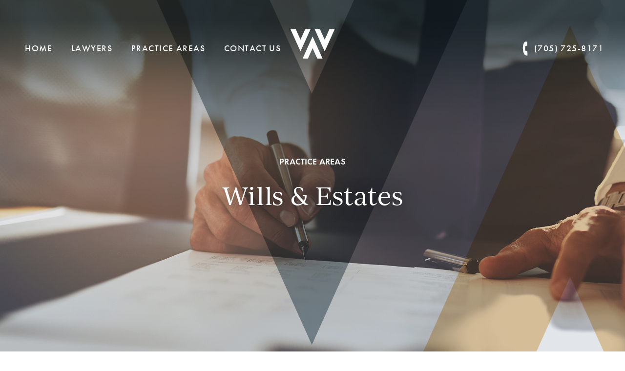

--- FILE ---
content_type: text/html; charset=utf-8
request_url: https://www.ainwhitehead.com/wills-estates
body_size: 6651
content:
<!DOCTYPE html><!-- Last Published: Thu Jan 22 2026 16:11:27 GMT+0000 (Coordinated Universal Time) --><html data-wf-domain="www.ainwhitehead.com" data-wf-page="60259e3ddd5da14a7192eab4" data-wf-site="5fce5c6ae18dd4e4fce313c4"><head><meta charset="utf-8"/><title>Wills &amp; Estates | Ain-Whitehead LLP</title><meta content="Discover Ain Whitehead LLP&#x27;s Wills &amp; Estates services and learn how we prepare personalized and comprehensive estate plans." name="description"/><meta content="Wills &amp; Estates | Ain-Whitehead LLP" property="og:title"/><meta content="Discover Ain Whitehead LLP&#x27;s Wills &amp; Estates services and learn how we prepare personalized and comprehensive estate plans." property="og:description"/><meta content="https://cdn.prod.website-files.com/5fce5c6ae18dd4e4fce313c4/60c9fac5665e16d75a74957f_AIN-Sharecard.jpg" property="og:image"/><meta content="Wills &amp; Estates | Ain-Whitehead LLP" property="twitter:title"/><meta content="Discover Ain Whitehead LLP&#x27;s Wills &amp; Estates services and learn how we prepare personalized and comprehensive estate plans." property="twitter:description"/><meta content="https://cdn.prod.website-files.com/5fce5c6ae18dd4e4fce313c4/60c9fac5665e16d75a74957f_AIN-Sharecard.jpg" property="twitter:image"/><meta property="og:type" content="website"/><meta content="summary_large_image" name="twitter:card"/><meta content="width=device-width, initial-scale=1" name="viewport"/><link href="https://cdn.prod.website-files.com/5fce5c6ae18dd4e4fce313c4/css/ain-whitehead.shared.e0e58f519.css" rel="stylesheet" type="text/css" integrity="sha384-4OWPUZjwSKk5GCyWVpbICnrcMTy3G62ycQ01G19p5t3OWloN+9eLaiWjIZKV7sYE" crossorigin="anonymous"/><link href="https://fonts.googleapis.com" rel="preconnect"/><link href="https://fonts.gstatic.com" rel="preconnect" crossorigin="anonymous"/><script src="https://ajax.googleapis.com/ajax/libs/webfont/1.6.26/webfont.js" type="text/javascript"></script><script type="text/javascript">WebFont.load({  google: {    families: ["Lato:100,100italic,300,300italic,400,400italic,700,700italic,900,900italic"]  }});</script><script src="https://use.typekit.net/nne6ata.js" type="text/javascript"></script><script type="text/javascript">try{Typekit.load();}catch(e){}</script><script type="text/javascript">!function(o,c){var n=c.documentElement,t=" w-mod-";n.className+=t+"js",("ontouchstart"in o||o.DocumentTouch&&c instanceof DocumentTouch)&&(n.className+=t+"touch")}(window,document);</script><link href="https://cdn.prod.website-files.com/5fce5c6ae18dd4e4fce313c4/5fcfef20c7acfe1df3dce5c9_favicon.png" rel="shortcut icon" type="image/x-icon"/><link href="https://cdn.prod.website-files.com/5fce5c6ae18dd4e4fce313c4/5fcfef267fae2740a779f709_webclip.png" rel="apple-touch-icon"/><!-- Google Tag Manager -->
<script>(function(w,d,s,l,i){w[l]=w[l]||[];w[l].push({'gtm.start':
new Date().getTime(),event:'gtm.js'});var f=d.getElementsByTagName(s)[0],
j=d.createElement(s),dl=l!='dataLayer'?'&l='+l:'';j.async=true;j.src=
'https://www.googletagmanager.com/gtm.js?id='+i+dl;f.parentNode.insertBefore(j,f);
})(window,document,'script','dataLayer','GTM-5K7Q9FZ');</script>
<!-- End Google Tag Manager -->

<style>
  .visually-hidden {
	position: absolute !important;
	clip: rect(1px 1px 1px 1px); /* IE6, IE7 */
	clip: rect(1px, 1px, 1px, 1px);
	padding:0 !important;
	border:0 !important;
	height: 1px !important; 
	width: 1px !important; 
	overflow: hidden;
  }
</style>

<style>
  /* Navbar ******************* */
  [data-nav-menu-open] {
    display: flex !important;
    position: relative;
    width: 100%;
  }
  
  .menu-button.w--open {
    background-color: inherit;
  }
  
  @media (max-width: 991px) {
    .nav-menu.right::before {
      content: '';
      width: calc(100% - 64px);
      height: 1px;
      background-color: #ffffff;
      position: absolute;
      top: 0;
      left: 50%;
      transform: translateX(-50%);
    }    
  }
  /* ****************** end navbar */
</style>

<style>
  /* Global Styles ************************* */
  /* Separator Pseudo-elements on page nav links */
  .page-link.separator::before {
    content: '';
    width: 3px;
    height: 45px;
    background-color: #E2A856;
    position: absolute;
    left: 0;
    top: 50%;
    transform: translateY(-50%);
  }

  @media (max-width: 991px) {
    .page-link.separator::before {
      width: 45px;
      height: 3px;
      left: 50%;
      top: 0%;
      transform: translateX(-50%);
    }   
  }
  /* ******************************* end global styles */
</style>

<style>
  /* Home Page ******************************** */
  .service-block-wrapper:hover .service-icon {
    transform: scale(1.1)
  }
  /* **************************** end home page */
</style>

<style>
  /* Practice Areas Page */
  .practice-contact-block.is-active .practice-contact-card {
    transform: translateY(0);
  }

  .practice-contact-image-wrapper::after {
    content: '';
    width: 1px;
    height: 1px;
    border-top: 15px solid #E2A856;
    border-right: 15px solid transparent;
    border-left: 15px solid transparent;
    position: absolute;
    bottom: -16px;
    left: 50%;
    transform: translate(-50%, 0%);
    z-index: 2;
    transition: 300ms;
  }
  
  .practice-contact-block.is-active .practice-contact-image-wrapper::after {
    transform: translate(-50%, 100%);
  }
  
  .practice-contact-card::before {
    content: '';
    width: 1px;
    height: 1px;
    border-top: 15px solid #E2A856;
    border-right: 15px solid transparent;
    border-left: 15px solid transparent;
    position: absolute;
    top: -1px;
    left: 50%;
    transform: translate(-50%, 0%);
    z-index: 2;
    transition: 300ms;
}
  
   .contact-list-bg {
    pointer-events: none;
  }
  
  /* Municipalities & Utilities list on Real Estate Page */
  .municipalities-utilities-list .municipalities-utilities-list-item {
    -webkit-column-break-inside: avoid;
              page-break-inside: avoid;
                   break-inside: avoid;
 	}
  
  /* Services Tabs like on Real Estate Page */
  .practice-services-tabs-menu a {
    position: relative;
}

.practice-services-tabs-menu a::before {
    content: '';
    width: 6px;
    height: 6px;
    background-color: currentColor;
    position: absolute;
    top: 0.6em;
    left: 0;
    border-radius: 50%;
}
	.close-tabs-button:hover .tabs-cross-line {
		background-color: #ffffff;
	}
  
  @media (max-width: 479px) {
    .practice-contact-image-wrapper::after {
      display: none;
    }
  }
  
  @media (min-width: 480px) {
    .practice-contact-card::before {
      display: none;
    }
  }
</style>
</head><body><div data-collapse="medium" data-animation="default" data-duration="400" data-easing="ease" data-easing2="ease" role="banner" class="nav-bar w-nav"><nav role="navigation" class="nav-menu left w-nav-menu"><a href="/" class="nav-link w-nav-link">home</a><a href="/lawyers" class="nav-link w-nav-link">Lawyers</a><a href="/real-estate-law" class="nav-link w-nav-link">Practice Areas</a><a href="/contact-us" class="nav-link w-nav-link">Contact Us</a></nav><div class="logo-wrapper"><a href="/" class="brand w-nav-brand"><img src="https://cdn.prod.website-files.com/5fce5c6ae18dd4e4fce313c4/5fcf89ad789b7497ab1a6788_Header%20-%20Logo-%20Subpages.svg" alt="" class="logo"/></a></div><nav role="navigation" class="nav-menu right w-nav-menu"><a href="tel:+17057258171" class="nav-link phone w-nav-link">(705) 725-8171</a><div class="nav-link mobile-logo"><img src="https://cdn.prod.website-files.com/5fce5c6ae18dd4e4fce313c4/5fcf89ad789b7497ab1a6788_Header%20-%20Logo-%20Subpages.svg" alt="" class="logo mobile"/></div></nav><div class="menu-button w-nav-button"><div class="icon w-icon-nav-menu"></div></div></div><section id="Home" class="hero-section practice-areas"><div class="container"><div class="masthead-content"><h1 class="heading-style-5 white-text">Practice Areas</h1><h2 class="heading-style-2 white-text masthead-text-shadow max-width-12-em">Wills &amp; Estates</h2></div></div></section><div class="page-links-section"><nav><ul role="list" class="page-links-list w-list-unstyled"><li data-w-id="25e117c5-b638-10a5-bd98-d8841dafd823"><a href="/real-estate-law" class="page-link">Real Estate Law</a></li><li data-w-id="25e117c5-b638-10a5-bd98-d8841dafd826"><a href="/business-law" class="page-link separator">Business Law</a></li><li data-w-id="25e117c5-b638-10a5-bd98-d8841dafd829"><a href="/wills-estates" aria-current="page" class="page-link separator w--current">Wills &amp; Estates</a></li></ul></nav></div><div class="section practice-areas watermark bottom-right"><div class="container less-padding"><section id="wills-estates" class="practice"><div class="practice-grid"><div class="practice-icon-block"><img src="https://cdn.prod.website-files.com/5fce5c6ae18dd4e4fce313c4/5fd1240af3ead06aaf84f42e_Home%20-%20WillsEstates%20-Icon.svg" loading="lazy" style="opacity:0" data-w-id="b745ae54-a654-50e0-4e61-4970d51ac72d" alt="" class="practice-icon"/></div><div id="w-node-b745ae54-a654-50e0-4e61-4970d51ac72e-7192eab4" class="practice-copy-block"><header class="section-header"><h2 class="heading-style-2 saxon-blue">Wills &amp; Estates</h2><div class="heading-underscore"></div></header><p data-w-id="b745ae54-a654-50e0-4e61-4970d51ac733" style="opacity:0" class="feature-text">At Ain Whitehead LLP, we act as a Trusted Advisor to many individuals and generations of families. We work as a team with clients and their financial advisors, accountants, and insurance agents to prepare a personalized and comprehensive estate plan.</p><div class="detail"><p data-w-id="b745ae54-a654-50e0-4e61-4970d51ac736" style="opacity:0">Every individual is unique. As a result, each individual requires a customized estate plan, regardless of age or the value of one’s estate. A proper plan can help to minimize payment of taxes, minimize government involvement, ensure your estate goes to your family, and that custodial decisions for minor children are finalized. We assist with planning in the event of death or incapacity.</p><p data-w-id="a52a7d7c-a49a-d0bc-4695-f2e1f4cc7660" style="opacity:0">At Ain Whitehead LLP we will complete a thorough review of each client’s family and financial circumstances, discuss each client’s estate planning goals and values, and create a customized estate plan that reflects such review.</p></div></div></div><div class="more-wrapper practices"><div class="more practice"><div class="more-item practice-more-item left"><div data-w-id="fb4d34de-2a7f-1aa4-22f8-9a1f97c294f9" style="opacity:0"><h3 class="heading-style-5 white-text">We can assist by reviewing and preparing:</h3><ul role="list" class="practice-items-list"><li class="practice-item">Wills</li><li class="practice-item">Primary and Corporate Wills</li><li class="practice-item">International Wills</li><li class="practice-item">Powers of Attorney for Property</li><li class="practice-item">Powers of Attorney for Personal Care</li><li class="practice-item">Limited Powers of Attorney for Property</li><li class="practice-item">Spousal and Family Trusts</li></ul></div></div><div class="practice-more"><div class="practice-more-right-top"><div data-w-id="6f314db1-a73e-306b-a916-ee9b104d3567" style="opacity:0"><h3 class="heading-style-5 white-text">ESTATE ADMINISTRATION</h3><p class="white-text margin-bottom-40px">We assist estate trustees (executors) with the administration of an estate after the death of an individual. The loss of a loved one can be overwhelming, and is often accompanied by periods of grief, confusion, and pure exhaustion. During this difficult time, we help to provide estate trustees with the trusted advice and guidance required to make it through the administration process.</p><h4 class="heading-style-7 white-text">We assist with all aspects of an estate administration, including:</h4><ul role="list" class="practice-items-list"><li class="practice-item">Determine assets and liabilities of the deceased</li><li class="practice-item">Prepare Applications for Certificates of Appointment with and without a Will (Probate)</li><li class="practice-item">Liquidate assets</li><li class="practice-item">Complete title transfers and survivorship applications</li><li class="practice-item">Complete distributions to beneficiaries</li><li class="practice-item">Prepare passing of accounts in Court format</li></ul></div></div><div class="practice-more-right-bottom"><ul role="list" class="practice-contact-list"><li class="practice-contact-item"><div class="contact-list-bg"></div><div class="practice-contact-block"><div class="practice-contact-image-wrapper"><img src="https://cdn.prod.website-files.com/5fce5c6ae18dd4e4fce313c4/5fd3a0c473bed8c216afe22c_Practice%20-%20Kathryn%20-%20Icon.png" loading="lazy" data-w-id="d7e047e6-c0c5-7422-f9e7-5e55ea75f504" alt="" class="contact-list-image"/></div><div class="practice-contact-card"><h3 class="heading-style-5 no-margin-bottom">Kathryn Whitehead</h3><a href="mailto:kwhitehead@ainwhitehead.com" class="team-email-link stargazer">kwhitehead@ainwhitehead.com</a></div></div></li><li class="practice-contact-item"><div class="contact-list-bg"></div></li></ul><a data-w-id="b745ae54-a654-50e0-4e61-4970d51ac771" style="opacity:0" href="/contact-us" class="button-5 flex no-margin-top no-margin-right w-button">Contact Us</a></div></div></div></div></section></div></div><div class="quality-section"><div class="container"><div class="quality-section-inner"><p data-w-id="2420f0c4-9b1d-e304-5a11-5c96ad525c4c" class="heading-style-3 white-text line-height-1-3">Tailored Service. Quality Advice.</p></div></div></div><footer class="footer footer-2"><div class="footer-section"><div class="footer-col first"><div class="footer-brand-container"><a href="/" class="brand footer w-nav-brand"><img src="https://cdn.prod.website-files.com/5fce5c6ae18dd4e4fce313c4/67d1d86fbfec29a266e2ee04_AIN_Anniversary_Logo.png" sizes="(max-width: 479px) 96vw, 230.3984375px" srcset="https://cdn.prod.website-files.com/5fce5c6ae18dd4e4fce313c4/67d1d86fbfec29a266e2ee04_AIN_Anniversary_Logo-p-500.png 500w, https://cdn.prod.website-files.com/5fce5c6ae18dd4e4fce313c4/67d1d86fbfec29a266e2ee04_AIN_Anniversary_Logo.png 578w" alt="" class="logo footer"/></a></div><div class="footer-details"><div class="footer-details-column left"><div class="footer-details-item phone"><h2 class="footer-detail-heading">Give Us a Call</h2><a href="tel:+17057258171" class="footer-detail-text link">(705) 725-8171</a></div><div class="footer-details-item email"><h2 class="footer-detail-heading">Send Us an Email</h2><a href="mailto:info@ainwhitehead.com" class="footer-detail-text link">info@ainwhitehead.com</a></div></div><div class="footer-details-column right"><div class="footer-details-item hours"><h2 class="footer-detail-heading">Hours</h2><p class="footer-detail-text">Mon - Fri: 9AM - 5PM</p></div><div class="footer-details-item location"><h2 class="footer-detail-heading">Come See Us</h2><p class="footer-detail-text">27 Clapperton Street <br/>Suite 100A <br/>Barrie, Ontario L4M 3E6</p></div></div></div><div class="footer-links desktop"><ul role="list" class="footer-links-list"><li class="footer-links-list-item divider"><a href="/terms-of-use" class="footer-link">Terms of Use</a></li><li class="footer-links-list-item"><a href="/privacy-policy" class="footer-link">Privacy Policy</a></li></ul></div></div><div class="footer-col"><div class="w-form"><form id="wf-form-Contact-Form" name="wf-form-Contact-Form" data-name="Contact Form" method="get" class="form-2" data-wf-page-id="60259e3ddd5da14a7192eab4" data-wf-element-id="45b98c67-5907-5621-6ed3-bd0799f06d26" data-turnstile-sitekey="0x4AAAAAAAQTptj2So4dx43e"><div class="form-fields"><div class="input-container"><label for="Name-6" class="field-label white-text">Full Name</label><input class="input footer w-input" maxlength="256" name="Name" data-name="Name" placeholder="" type="text" id="Name-6" required=""/></div><div class="input-container"><label for="Email-6" class="field-label white-text">Email</label><input class="input footer w-input" maxlength="256" name="Email" data-name="Email" placeholder="" type="email" id="Email-6" required=""/></div><div class="input-container"><label for="Message-5" class="field-label white-text">Message</label><textarea name="Message" maxlength="5000" id="Message-5" data-name="Message" required="" placeholder="" class="input textarea footer w-input"></textarea></div></div><input type="submit" data-wait="Please wait..." class="button-4 w-button" value="Submit Form"/></form><div class="w-form-done"><div>Thank you! Your submission has been received!</div></div><div class="w-form-fail"><div>Oops! Something went wrong while submitting the form.</div></div></div><div class="footer-links mobile"><ul role="list" class="footer-links-list"><li class="footer-links-list-item first divider"><a href="#" class="footer-link">Terms of Use</a></li><li class="footer-links-list-item"><a href="#" class="footer-link">Privacy Policy</a></li></ul></div></div></div></footer><script src="https://d3e54v103j8qbb.cloudfront.net/js/jquery-3.5.1.min.dc5e7f18c8.js?site=5fce5c6ae18dd4e4fce313c4" type="text/javascript" integrity="sha256-9/aliU8dGd2tb6OSsuzixeV4y/faTqgFtohetphbbj0=" crossorigin="anonymous"></script><script src="https://cdn.prod.website-files.com/5fce5c6ae18dd4e4fce313c4/js/ain-whitehead.schunk.36b8fb49256177c8.js" type="text/javascript" integrity="sha384-4abIlA5/v7XaW1HMXKBgnUuhnjBYJ/Z9C1OSg4OhmVw9O3QeHJ/qJqFBERCDPv7G" crossorigin="anonymous"></script><script src="https://cdn.prod.website-files.com/5fce5c6ae18dd4e4fce313c4/js/ain-whitehead.schunk.5b2050274c807cdc.js" type="text/javascript" integrity="sha384-+iSS6io63uAMn5ZYR7OO6+hZpxIoE1lzd5rTo3RJGxLqkzA/2+eUx3rFleSR7/h6" crossorigin="anonymous"></script><script src="https://cdn.prod.website-files.com/5fce5c6ae18dd4e4fce313c4/js/ain-whitehead.7e7c510e.06c8796b9334e0d4.js" type="text/javascript" integrity="sha384-0yypNmjUoRyQt0+lYptS0qtb9RxgCmhNKL5h3NNxpY/8AHvgBtEBbOe5BMjOSnw2" crossorigin="anonymous"></script><!-- Google Tag Manager (noscript) -->
<noscript><iframe src="https://www.googletagmanager.com/ns.html?id=GTM-5K7Q9FZ"
height="0" width="0" style="display:none;visibility:hidden"></iframe></noscript>
<!-- End Google Tag Manager (noscript) -->

<script>
    // Element.closest() polyfill found at https://developer.mozilla.org/en-US/docs/Web/API/Element/closest#polyfill
    if (!Element.prototype.matches) {
      Element.prototype.matches =
        Element.prototype.msMatchesSelector ||
        Element.prototype.webkitMatchesSelector;
    }

    if (!Element.prototype.closest) {
      Element.prototype.closest = function (s) {
        var el = this;

        do {
          if (Element.prototype.matches.call(el, s)) return el;
          el = el.parentElement || el.parentNode;
        } while (el !== null && el.nodeType === 1);
        return null;
      };
    }
</script>

<script>
"use strict";

var contactItems = document.querySelectorAll(".practice-contact-block");

if (!!contactItems) {
  var contactActiveClass = "is-active";

  for (var i = 0; i < contactItems.length; i++) {
    var contactBlock = contactItems[i];

    contactBlock.addEventListener("click", contactBlockHandler);
  }
}

function contactBlockHandler() {
  var ancestorList = this.closest(".practice-contact-list");
  var cousins = ancestorList.querySelectorAll(".practice-contact-block");
  var isActive = this.classList.contains("is-active");

  for (var i = 0; i < cousins.length; i++) {
    var cousin = cousins[i];

    cousin.classList.remove(contactActiveClass);
  }

  if (!isActive) {
    this.classList.add(contactActiveClass);
  } else {
    this.classList.remove(contactActiveClass);
  }
}
</script></body></html>

--- FILE ---
content_type: text/css
request_url: https://cdn.prod.website-files.com/5fce5c6ae18dd4e4fce313c4/css/ain-whitehead.shared.e0e58f519.css
body_size: 20122
content:
html {
  -webkit-text-size-adjust: 100%;
  -ms-text-size-adjust: 100%;
  font-family: sans-serif;
}

body {
  margin: 0;
}

article, aside, details, figcaption, figure, footer, header, hgroup, main, menu, nav, section, summary {
  display: block;
}

audio, canvas, progress, video {
  vertical-align: baseline;
  display: inline-block;
}

audio:not([controls]) {
  height: 0;
  display: none;
}

[hidden], template {
  display: none;
}

a {
  background-color: #0000;
}

a:active, a:hover {
  outline: 0;
}

abbr[title] {
  border-bottom: 1px dotted;
}

b, strong {
  font-weight: bold;
}

dfn {
  font-style: italic;
}

h1 {
  margin: .67em 0;
  font-size: 2em;
}

mark {
  color: #000;
  background: #ff0;
}

small {
  font-size: 80%;
}

sub, sup {
  vertical-align: baseline;
  font-size: 75%;
  line-height: 0;
  position: relative;
}

sup {
  top: -.5em;
}

sub {
  bottom: -.25em;
}

img {
  border: 0;
}

svg:not(:root) {
  overflow: hidden;
}

hr {
  box-sizing: content-box;
  height: 0;
}

pre {
  overflow: auto;
}

code, kbd, pre, samp {
  font-family: monospace;
  font-size: 1em;
}

button, input, optgroup, select, textarea {
  color: inherit;
  font: inherit;
  margin: 0;
}

button {
  overflow: visible;
}

button, select {
  text-transform: none;
}

button, html input[type="button"], input[type="reset"] {
  -webkit-appearance: button;
  cursor: pointer;
}

button[disabled], html input[disabled] {
  cursor: default;
}

button::-moz-focus-inner, input::-moz-focus-inner {
  border: 0;
  padding: 0;
}

input {
  line-height: normal;
}

input[type="checkbox"], input[type="radio"] {
  box-sizing: border-box;
  padding: 0;
}

input[type="number"]::-webkit-inner-spin-button, input[type="number"]::-webkit-outer-spin-button {
  height: auto;
}

input[type="search"] {
  -webkit-appearance: none;
}

input[type="search"]::-webkit-search-cancel-button, input[type="search"]::-webkit-search-decoration {
  -webkit-appearance: none;
}

legend {
  border: 0;
  padding: 0;
}

textarea {
  overflow: auto;
}

optgroup {
  font-weight: bold;
}

table {
  border-collapse: collapse;
  border-spacing: 0;
}

td, th {
  padding: 0;
}

@font-face {
  font-family: webflow-icons;
  src: url("[data-uri]") format("truetype");
  font-weight: normal;
  font-style: normal;
}

[class^="w-icon-"], [class*=" w-icon-"] {
  speak: none;
  font-variant: normal;
  text-transform: none;
  -webkit-font-smoothing: antialiased;
  -moz-osx-font-smoothing: grayscale;
  font-style: normal;
  font-weight: normal;
  line-height: 1;
  font-family: webflow-icons !important;
}

.w-icon-slider-right:before {
  content: "";
}

.w-icon-slider-left:before {
  content: "";
}

.w-icon-nav-menu:before {
  content: "";
}

.w-icon-arrow-down:before, .w-icon-dropdown-toggle:before {
  content: "";
}

.w-icon-file-upload-remove:before {
  content: "";
}

.w-icon-file-upload-icon:before {
  content: "";
}

* {
  box-sizing: border-box;
}

html {
  height: 100%;
}

body {
  color: #333;
  background-color: #fff;
  min-height: 100%;
  margin: 0;
  font-family: Arial, sans-serif;
  font-size: 14px;
  line-height: 20px;
}

img {
  vertical-align: middle;
  max-width: 100%;
  display: inline-block;
}

html.w-mod-touch * {
  background-attachment: scroll !important;
}

.w-block {
  display: block;
}

.w-inline-block {
  max-width: 100%;
  display: inline-block;
}

.w-clearfix:before, .w-clearfix:after {
  content: " ";
  grid-area: 1 / 1 / 2 / 2;
  display: table;
}

.w-clearfix:after {
  clear: both;
}

.w-hidden {
  display: none;
}

.w-button {
  color: #fff;
  line-height: inherit;
  cursor: pointer;
  background-color: #3898ec;
  border: 0;
  border-radius: 0;
  padding: 9px 15px;
  text-decoration: none;
  display: inline-block;
}

input.w-button {
  -webkit-appearance: button;
}

html[data-w-dynpage] [data-w-cloak] {
  color: #0000 !important;
}

.w-code-block {
  margin: unset;
}

pre.w-code-block code {
  all: inherit;
}

.w-optimization {
  display: contents;
}

.w-webflow-badge, .w-webflow-badge > img {
  box-sizing: unset;
  width: unset;
  height: unset;
  max-height: unset;
  max-width: unset;
  min-height: unset;
  min-width: unset;
  margin: unset;
  padding: unset;
  float: unset;
  clear: unset;
  border: unset;
  border-radius: unset;
  background: unset;
  background-image: unset;
  background-position: unset;
  background-size: unset;
  background-repeat: unset;
  background-origin: unset;
  background-clip: unset;
  background-attachment: unset;
  background-color: unset;
  box-shadow: unset;
  transform: unset;
  direction: unset;
  font-family: unset;
  font-weight: unset;
  color: unset;
  font-size: unset;
  line-height: unset;
  font-style: unset;
  font-variant: unset;
  text-align: unset;
  letter-spacing: unset;
  -webkit-text-decoration: unset;
  text-decoration: unset;
  text-indent: unset;
  text-transform: unset;
  list-style-type: unset;
  text-shadow: unset;
  vertical-align: unset;
  cursor: unset;
  white-space: unset;
  word-break: unset;
  word-spacing: unset;
  word-wrap: unset;
  transition: unset;
}

.w-webflow-badge {
  white-space: nowrap;
  cursor: pointer;
  box-shadow: 0 0 0 1px #0000001a, 0 1px 3px #0000001a;
  visibility: visible !important;
  opacity: 1 !important;
  z-index: 2147483647 !important;
  color: #aaadb0 !important;
  overflow: unset !important;
  background-color: #fff !important;
  border-radius: 3px !important;
  width: auto !important;
  height: auto !important;
  margin: 0 !important;
  padding: 6px !important;
  font-size: 12px !important;
  line-height: 14px !important;
  text-decoration: none !important;
  display: inline-block !important;
  position: fixed !important;
  inset: auto 12px 12px auto !important;
  transform: none !important;
}

.w-webflow-badge > img {
  position: unset;
  visibility: unset !important;
  opacity: 1 !important;
  vertical-align: middle !important;
  display: inline-block !important;
}

h1, h2, h3, h4, h5, h6 {
  margin-bottom: 10px;
  font-weight: bold;
}

h1 {
  margin-top: 20px;
  font-size: 38px;
  line-height: 44px;
}

h2 {
  margin-top: 20px;
  font-size: 32px;
  line-height: 36px;
}

h3 {
  margin-top: 20px;
  font-size: 24px;
  line-height: 30px;
}

h4 {
  margin-top: 10px;
  font-size: 18px;
  line-height: 24px;
}

h5 {
  margin-top: 10px;
  font-size: 14px;
  line-height: 20px;
}

h6 {
  margin-top: 10px;
  font-size: 12px;
  line-height: 18px;
}

p {
  margin-top: 0;
  margin-bottom: 10px;
}

blockquote {
  border-left: 5px solid #e2e2e2;
  margin: 0 0 10px;
  padding: 10px 20px;
  font-size: 18px;
  line-height: 22px;
}

figure {
  margin: 0 0 10px;
}

figcaption {
  text-align: center;
  margin-top: 5px;
}

ul, ol {
  margin-top: 0;
  margin-bottom: 10px;
  padding-left: 40px;
}

.w-list-unstyled {
  padding-left: 0;
  list-style: none;
}

.w-embed:before, .w-embed:after {
  content: " ";
  grid-area: 1 / 1 / 2 / 2;
  display: table;
}

.w-embed:after {
  clear: both;
}

.w-video {
  width: 100%;
  padding: 0;
  position: relative;
}

.w-video iframe, .w-video object, .w-video embed {
  border: none;
  width: 100%;
  height: 100%;
  position: absolute;
  top: 0;
  left: 0;
}

fieldset {
  border: 0;
  margin: 0;
  padding: 0;
}

button, [type="button"], [type="reset"] {
  cursor: pointer;
  -webkit-appearance: button;
  border: 0;
}

.w-form {
  margin: 0 0 15px;
}

.w-form-done {
  text-align: center;
  background-color: #ddd;
  padding: 20px;
  display: none;
}

.w-form-fail {
  background-color: #ffdede;
  margin-top: 10px;
  padding: 10px;
  display: none;
}

label {
  margin-bottom: 5px;
  font-weight: bold;
  display: block;
}

.w-input, .w-select {
  color: #333;
  vertical-align: middle;
  background-color: #fff;
  border: 1px solid #ccc;
  width: 100%;
  height: 38px;
  margin-bottom: 10px;
  padding: 8px 12px;
  font-size: 14px;
  line-height: 1.42857;
  display: block;
}

.w-input::placeholder, .w-select::placeholder {
  color: #999;
}

.w-input:focus, .w-select:focus {
  border-color: #3898ec;
  outline: 0;
}

.w-input[disabled], .w-select[disabled], .w-input[readonly], .w-select[readonly], fieldset[disabled] .w-input, fieldset[disabled] .w-select {
  cursor: not-allowed;
}

.w-input[disabled]:not(.w-input-disabled), .w-select[disabled]:not(.w-input-disabled), .w-input[readonly], .w-select[readonly], fieldset[disabled]:not(.w-input-disabled) .w-input, fieldset[disabled]:not(.w-input-disabled) .w-select {
  background-color: #eee;
}

textarea.w-input, textarea.w-select {
  height: auto;
}

.w-select {
  background-color: #f3f3f3;
}

.w-select[multiple] {
  height: auto;
}

.w-form-label {
  cursor: pointer;
  margin-bottom: 0;
  font-weight: normal;
  display: inline-block;
}

.w-radio {
  margin-bottom: 5px;
  padding-left: 20px;
  display: block;
}

.w-radio:before, .w-radio:after {
  content: " ";
  grid-area: 1 / 1 / 2 / 2;
  display: table;
}

.w-radio:after {
  clear: both;
}

.w-radio-input {
  float: left;
  margin: 3px 0 0 -20px;
  line-height: normal;
}

.w-file-upload {
  margin-bottom: 10px;
  display: block;
}

.w-file-upload-input {
  opacity: 0;
  z-index: -100;
  width: .1px;
  height: .1px;
  position: absolute;
  overflow: hidden;
}

.w-file-upload-default, .w-file-upload-uploading, .w-file-upload-success {
  color: #333;
  display: inline-block;
}

.w-file-upload-error {
  margin-top: 10px;
  display: block;
}

.w-file-upload-default.w-hidden, .w-file-upload-uploading.w-hidden, .w-file-upload-error.w-hidden, .w-file-upload-success.w-hidden {
  display: none;
}

.w-file-upload-uploading-btn {
  cursor: pointer;
  background-color: #fafafa;
  border: 1px solid #ccc;
  margin: 0;
  padding: 8px 12px;
  font-size: 14px;
  font-weight: normal;
  display: flex;
}

.w-file-upload-file {
  background-color: #fafafa;
  border: 1px solid #ccc;
  flex-grow: 1;
  justify-content: space-between;
  margin: 0;
  padding: 8px 9px 8px 11px;
  display: flex;
}

.w-file-upload-file-name {
  font-size: 14px;
  font-weight: normal;
  display: block;
}

.w-file-remove-link {
  cursor: pointer;
  width: auto;
  height: auto;
  margin-top: 3px;
  margin-left: 10px;
  padding: 3px;
  display: block;
}

.w-icon-file-upload-remove {
  margin: auto;
  font-size: 10px;
}

.w-file-upload-error-msg {
  color: #ea384c;
  padding: 2px 0;
  display: inline-block;
}

.w-file-upload-info {
  padding: 0 12px;
  line-height: 38px;
  display: inline-block;
}

.w-file-upload-label {
  cursor: pointer;
  background-color: #fafafa;
  border: 1px solid #ccc;
  margin: 0;
  padding: 8px 12px;
  font-size: 14px;
  font-weight: normal;
  display: inline-block;
}

.w-icon-file-upload-icon, .w-icon-file-upload-uploading {
  width: 20px;
  margin-right: 8px;
  display: inline-block;
}

.w-icon-file-upload-uploading {
  height: 20px;
}

.w-container {
  max-width: 940px;
  margin-left: auto;
  margin-right: auto;
}

.w-container:before, .w-container:after {
  content: " ";
  grid-area: 1 / 1 / 2 / 2;
  display: table;
}

.w-container:after {
  clear: both;
}

.w-container .w-row {
  margin-left: -10px;
  margin-right: -10px;
}

.w-row:before, .w-row:after {
  content: " ";
  grid-area: 1 / 1 / 2 / 2;
  display: table;
}

.w-row:after {
  clear: both;
}

.w-row .w-row {
  margin-left: 0;
  margin-right: 0;
}

.w-col {
  float: left;
  width: 100%;
  min-height: 1px;
  padding-left: 10px;
  padding-right: 10px;
  position: relative;
}

.w-col .w-col {
  padding-left: 0;
  padding-right: 0;
}

.w-col-1 {
  width: 8.33333%;
}

.w-col-2 {
  width: 16.6667%;
}

.w-col-3 {
  width: 25%;
}

.w-col-4 {
  width: 33.3333%;
}

.w-col-5 {
  width: 41.6667%;
}

.w-col-6 {
  width: 50%;
}

.w-col-7 {
  width: 58.3333%;
}

.w-col-8 {
  width: 66.6667%;
}

.w-col-9 {
  width: 75%;
}

.w-col-10 {
  width: 83.3333%;
}

.w-col-11 {
  width: 91.6667%;
}

.w-col-12 {
  width: 100%;
}

.w-hidden-main {
  display: none !important;
}

@media screen and (max-width: 991px) {
  .w-container {
    max-width: 728px;
  }

  .w-hidden-main {
    display: inherit !important;
  }

  .w-hidden-medium {
    display: none !important;
  }

  .w-col-medium-1 {
    width: 8.33333%;
  }

  .w-col-medium-2 {
    width: 16.6667%;
  }

  .w-col-medium-3 {
    width: 25%;
  }

  .w-col-medium-4 {
    width: 33.3333%;
  }

  .w-col-medium-5 {
    width: 41.6667%;
  }

  .w-col-medium-6 {
    width: 50%;
  }

  .w-col-medium-7 {
    width: 58.3333%;
  }

  .w-col-medium-8 {
    width: 66.6667%;
  }

  .w-col-medium-9 {
    width: 75%;
  }

  .w-col-medium-10 {
    width: 83.3333%;
  }

  .w-col-medium-11 {
    width: 91.6667%;
  }

  .w-col-medium-12 {
    width: 100%;
  }

  .w-col-stack {
    width: 100%;
    left: auto;
    right: auto;
  }
}

@media screen and (max-width: 767px) {
  .w-hidden-main, .w-hidden-medium {
    display: inherit !important;
  }

  .w-hidden-small {
    display: none !important;
  }

  .w-row, .w-container .w-row {
    margin-left: 0;
    margin-right: 0;
  }

  .w-col {
    width: 100%;
    left: auto;
    right: auto;
  }

  .w-col-small-1 {
    width: 8.33333%;
  }

  .w-col-small-2 {
    width: 16.6667%;
  }

  .w-col-small-3 {
    width: 25%;
  }

  .w-col-small-4 {
    width: 33.3333%;
  }

  .w-col-small-5 {
    width: 41.6667%;
  }

  .w-col-small-6 {
    width: 50%;
  }

  .w-col-small-7 {
    width: 58.3333%;
  }

  .w-col-small-8 {
    width: 66.6667%;
  }

  .w-col-small-9 {
    width: 75%;
  }

  .w-col-small-10 {
    width: 83.3333%;
  }

  .w-col-small-11 {
    width: 91.6667%;
  }

  .w-col-small-12 {
    width: 100%;
  }
}

@media screen and (max-width: 479px) {
  .w-container {
    max-width: none;
  }

  .w-hidden-main, .w-hidden-medium, .w-hidden-small {
    display: inherit !important;
  }

  .w-hidden-tiny {
    display: none !important;
  }

  .w-col {
    width: 100%;
  }

  .w-col-tiny-1 {
    width: 8.33333%;
  }

  .w-col-tiny-2 {
    width: 16.6667%;
  }

  .w-col-tiny-3 {
    width: 25%;
  }

  .w-col-tiny-4 {
    width: 33.3333%;
  }

  .w-col-tiny-5 {
    width: 41.6667%;
  }

  .w-col-tiny-6 {
    width: 50%;
  }

  .w-col-tiny-7 {
    width: 58.3333%;
  }

  .w-col-tiny-8 {
    width: 66.6667%;
  }

  .w-col-tiny-9 {
    width: 75%;
  }

  .w-col-tiny-10 {
    width: 83.3333%;
  }

  .w-col-tiny-11 {
    width: 91.6667%;
  }

  .w-col-tiny-12 {
    width: 100%;
  }
}

.w-widget {
  position: relative;
}

.w-widget-map {
  width: 100%;
  height: 400px;
}

.w-widget-map label {
  width: auto;
  display: inline;
}

.w-widget-map img {
  max-width: inherit;
}

.w-widget-map .gm-style-iw {
  text-align: center;
}

.w-widget-map .gm-style-iw > button {
  display: none !important;
}

.w-widget-twitter {
  overflow: hidden;
}

.w-widget-twitter-count-shim {
  vertical-align: top;
  text-align: center;
  background: #fff;
  border: 1px solid #758696;
  border-radius: 3px;
  width: 28px;
  height: 20px;
  display: inline-block;
  position: relative;
}

.w-widget-twitter-count-shim * {
  pointer-events: none;
  -webkit-user-select: none;
  user-select: none;
}

.w-widget-twitter-count-shim .w-widget-twitter-count-inner {
  text-align: center;
  color: #999;
  font-family: serif;
  font-size: 15px;
  line-height: 12px;
  position: relative;
}

.w-widget-twitter-count-shim .w-widget-twitter-count-clear {
  display: block;
  position: relative;
}

.w-widget-twitter-count-shim.w--large {
  width: 36px;
  height: 28px;
}

.w-widget-twitter-count-shim.w--large .w-widget-twitter-count-inner {
  font-size: 18px;
  line-height: 18px;
}

.w-widget-twitter-count-shim:not(.w--vertical) {
  margin-left: 5px;
  margin-right: 8px;
}

.w-widget-twitter-count-shim:not(.w--vertical).w--large {
  margin-left: 6px;
}

.w-widget-twitter-count-shim:not(.w--vertical):before, .w-widget-twitter-count-shim:not(.w--vertical):after {
  content: " ";
  pointer-events: none;
  border: solid #0000;
  width: 0;
  height: 0;
  position: absolute;
  top: 50%;
  left: 0;
}

.w-widget-twitter-count-shim:not(.w--vertical):before {
  border-width: 4px;
  border-color: #75869600 #5d6c7b #75869600 #75869600;
  margin-top: -4px;
  margin-left: -9px;
}

.w-widget-twitter-count-shim:not(.w--vertical).w--large:before {
  border-width: 5px;
  margin-top: -5px;
  margin-left: -10px;
}

.w-widget-twitter-count-shim:not(.w--vertical):after {
  border-width: 4px;
  border-color: #fff0 #fff #fff0 #fff0;
  margin-top: -4px;
  margin-left: -8px;
}

.w-widget-twitter-count-shim:not(.w--vertical).w--large:after {
  border-width: 5px;
  margin-top: -5px;
  margin-left: -9px;
}

.w-widget-twitter-count-shim.w--vertical {
  width: 61px;
  height: 33px;
  margin-bottom: 8px;
}

.w-widget-twitter-count-shim.w--vertical:before, .w-widget-twitter-count-shim.w--vertical:after {
  content: " ";
  pointer-events: none;
  border: solid #0000;
  width: 0;
  height: 0;
  position: absolute;
  top: 100%;
  left: 50%;
}

.w-widget-twitter-count-shim.w--vertical:before {
  border-width: 5px;
  border-color: #5d6c7b #75869600 #75869600;
  margin-left: -5px;
}

.w-widget-twitter-count-shim.w--vertical:after {
  border-width: 4px;
  border-color: #fff #fff0 #fff0;
  margin-left: -4px;
}

.w-widget-twitter-count-shim.w--vertical .w-widget-twitter-count-inner {
  font-size: 18px;
  line-height: 22px;
}

.w-widget-twitter-count-shim.w--vertical.w--large {
  width: 76px;
}

.w-background-video {
  color: #fff;
  height: 500px;
  position: relative;
  overflow: hidden;
}

.w-background-video > video {
  object-fit: cover;
  z-index: -100;
  background-position: 50%;
  background-size: cover;
  width: 100%;
  height: 100%;
  margin: auto;
  position: absolute;
  inset: -100%;
}

.w-background-video > video::-webkit-media-controls-start-playback-button {
  -webkit-appearance: none;
  display: none !important;
}

.w-background-video--control {
  background-color: #0000;
  padding: 0;
  position: absolute;
  bottom: 1em;
  right: 1em;
}

.w-background-video--control > [hidden] {
  display: none !important;
}

.w-slider {
  text-align: center;
  clear: both;
  -webkit-tap-highlight-color: #0000;
  tap-highlight-color: #0000;
  background: #ddd;
  height: 300px;
  position: relative;
}

.w-slider-mask {
  z-index: 1;
  white-space: nowrap;
  height: 100%;
  display: block;
  position: relative;
  left: 0;
  right: 0;
  overflow: hidden;
}

.w-slide {
  vertical-align: top;
  white-space: normal;
  text-align: left;
  width: 100%;
  height: 100%;
  display: inline-block;
  position: relative;
}

.w-slider-nav {
  z-index: 2;
  text-align: center;
  -webkit-tap-highlight-color: #0000;
  tap-highlight-color: #0000;
  height: 40px;
  margin: auto;
  padding-top: 10px;
  position: absolute;
  inset: auto 0 0;
}

.w-slider-nav.w-round > div {
  border-radius: 100%;
}

.w-slider-nav.w-num > div {
  font-size: inherit;
  line-height: inherit;
  width: auto;
  height: auto;
  padding: .2em .5em;
}

.w-slider-nav.w-shadow > div {
  box-shadow: 0 0 3px #3336;
}

.w-slider-nav-invert {
  color: #fff;
}

.w-slider-nav-invert > div {
  background-color: #2226;
}

.w-slider-nav-invert > div.w-active {
  background-color: #222;
}

.w-slider-dot {
  cursor: pointer;
  background-color: #fff6;
  width: 1em;
  height: 1em;
  margin: 0 3px .5em;
  transition: background-color .1s, color .1s;
  display: inline-block;
  position: relative;
}

.w-slider-dot.w-active {
  background-color: #fff;
}

.w-slider-dot:focus {
  outline: none;
  box-shadow: 0 0 0 2px #fff;
}

.w-slider-dot:focus.w-active {
  box-shadow: none;
}

.w-slider-arrow-left, .w-slider-arrow-right {
  cursor: pointer;
  color: #fff;
  -webkit-tap-highlight-color: #0000;
  tap-highlight-color: #0000;
  -webkit-user-select: none;
  user-select: none;
  width: 80px;
  margin: auto;
  font-size: 40px;
  position: absolute;
  inset: 0;
  overflow: hidden;
}

.w-slider-arrow-left [class^="w-icon-"], .w-slider-arrow-right [class^="w-icon-"], .w-slider-arrow-left [class*=" w-icon-"], .w-slider-arrow-right [class*=" w-icon-"] {
  position: absolute;
}

.w-slider-arrow-left:focus, .w-slider-arrow-right:focus {
  outline: 0;
}

.w-slider-arrow-left {
  z-index: 3;
  right: auto;
}

.w-slider-arrow-right {
  z-index: 4;
  left: auto;
}

.w-icon-slider-left, .w-icon-slider-right {
  width: 1em;
  height: 1em;
  margin: auto;
  inset: 0;
}

.w-slider-aria-label {
  clip: rect(0 0 0 0);
  border: 0;
  width: 1px;
  height: 1px;
  margin: -1px;
  padding: 0;
  position: absolute;
  overflow: hidden;
}

.w-slider-force-show {
  display: block !important;
}

.w-dropdown {
  text-align: left;
  z-index: 900;
  margin-left: auto;
  margin-right: auto;
  display: inline-block;
  position: relative;
}

.w-dropdown-btn, .w-dropdown-toggle, .w-dropdown-link {
  vertical-align: top;
  color: #222;
  text-align: left;
  white-space: nowrap;
  margin-left: auto;
  margin-right: auto;
  padding: 20px;
  text-decoration: none;
  position: relative;
}

.w-dropdown-toggle {
  -webkit-user-select: none;
  user-select: none;
  cursor: pointer;
  padding-right: 40px;
  display: inline-block;
}

.w-dropdown-toggle:focus {
  outline: 0;
}

.w-icon-dropdown-toggle {
  width: 1em;
  height: 1em;
  margin: auto 20px auto auto;
  position: absolute;
  top: 0;
  bottom: 0;
  right: 0;
}

.w-dropdown-list {
  background: #ddd;
  min-width: 100%;
  display: none;
  position: absolute;
}

.w-dropdown-list.w--open {
  display: block;
}

.w-dropdown-link {
  color: #222;
  padding: 10px 20px;
  display: block;
}

.w-dropdown-link.w--current {
  color: #0082f3;
}

.w-dropdown-link:focus {
  outline: 0;
}

@media screen and (max-width: 767px) {
  .w-nav-brand {
    padding-left: 10px;
  }
}

.w-lightbox-backdrop {
  cursor: auto;
  letter-spacing: normal;
  text-indent: 0;
  text-shadow: none;
  text-transform: none;
  visibility: visible;
  white-space: normal;
  word-break: normal;
  word-spacing: normal;
  word-wrap: normal;
  color: #fff;
  text-align: center;
  z-index: 2000;
  opacity: 0;
  -webkit-user-select: none;
  -moz-user-select: none;
  -webkit-tap-highlight-color: transparent;
  background: #000000e6;
  outline: 0;
  font-family: Helvetica Neue, Helvetica, Ubuntu, Segoe UI, Verdana, sans-serif;
  font-size: 17px;
  font-style: normal;
  font-weight: 300;
  line-height: 1.2;
  list-style: disc;
  position: fixed;
  inset: 0;
  -webkit-transform: translate(0);
}

.w-lightbox-backdrop, .w-lightbox-container {
  -webkit-overflow-scrolling: touch;
  height: 100%;
  overflow: auto;
}

.w-lightbox-content {
  height: 100vh;
  position: relative;
  overflow: hidden;
}

.w-lightbox-view {
  opacity: 0;
  width: 100vw;
  height: 100vh;
  position: absolute;
}

.w-lightbox-view:before {
  content: "";
  height: 100vh;
}

.w-lightbox-group, .w-lightbox-group .w-lightbox-view, .w-lightbox-group .w-lightbox-view:before {
  height: 86vh;
}

.w-lightbox-frame, .w-lightbox-view:before {
  vertical-align: middle;
  display: inline-block;
}

.w-lightbox-figure {
  margin: 0;
  position: relative;
}

.w-lightbox-group .w-lightbox-figure {
  cursor: pointer;
}

.w-lightbox-img {
  width: auto;
  max-width: none;
  height: auto;
}

.w-lightbox-image {
  float: none;
  max-width: 100vw;
  max-height: 100vh;
  display: block;
}

.w-lightbox-group .w-lightbox-image {
  max-height: 86vh;
}

.w-lightbox-caption {
  text-align: left;
  text-overflow: ellipsis;
  white-space: nowrap;
  background: #0006;
  padding: .5em 1em;
  position: absolute;
  bottom: 0;
  left: 0;
  right: 0;
  overflow: hidden;
}

.w-lightbox-embed {
  width: 100%;
  height: 100%;
  position: absolute;
  inset: 0;
}

.w-lightbox-control {
  cursor: pointer;
  background-position: center;
  background-repeat: no-repeat;
  background-size: 24px;
  width: 4em;
  transition: all .3s;
  position: absolute;
  top: 0;
}

.w-lightbox-left {
  background-image: url("[data-uri]");
  display: none;
  bottom: 0;
  left: 0;
}

.w-lightbox-right {
  background-image: url("[data-uri]");
  display: none;
  bottom: 0;
  right: 0;
}

.w-lightbox-close {
  background-image: url("[data-uri]");
  background-size: 18px;
  height: 2.6em;
  right: 0;
}

.w-lightbox-strip {
  white-space: nowrap;
  padding: 0 1vh;
  line-height: 0;
  position: absolute;
  bottom: 0;
  left: 0;
  right: 0;
  overflow: auto hidden;
}

.w-lightbox-item {
  box-sizing: content-box;
  cursor: pointer;
  width: 10vh;
  padding: 2vh 1vh;
  display: inline-block;
  -webkit-transform: translate3d(0, 0, 0);
}

.w-lightbox-active {
  opacity: .3;
}

.w-lightbox-thumbnail {
  background: #222;
  height: 10vh;
  position: relative;
  overflow: hidden;
}

.w-lightbox-thumbnail-image {
  position: absolute;
  top: 0;
  left: 0;
}

.w-lightbox-thumbnail .w-lightbox-tall {
  width: 100%;
  top: 50%;
  transform: translate(0, -50%);
}

.w-lightbox-thumbnail .w-lightbox-wide {
  height: 100%;
  left: 50%;
  transform: translate(-50%);
}

.w-lightbox-spinner {
  box-sizing: border-box;
  border: 5px solid #0006;
  border-radius: 50%;
  width: 40px;
  height: 40px;
  margin-top: -20px;
  margin-left: -20px;
  animation: .8s linear infinite spin;
  position: absolute;
  top: 50%;
  left: 50%;
}

.w-lightbox-spinner:after {
  content: "";
  border: 3px solid #0000;
  border-bottom-color: #fff;
  border-radius: 50%;
  position: absolute;
  inset: -4px;
}

.w-lightbox-hide {
  display: none;
}

.w-lightbox-noscroll {
  overflow: hidden;
}

@media (min-width: 768px) {
  .w-lightbox-content {
    height: 96vh;
    margin-top: 2vh;
  }

  .w-lightbox-view, .w-lightbox-view:before {
    height: 96vh;
  }

  .w-lightbox-group, .w-lightbox-group .w-lightbox-view, .w-lightbox-group .w-lightbox-view:before {
    height: 84vh;
  }

  .w-lightbox-image {
    max-width: 96vw;
    max-height: 96vh;
  }

  .w-lightbox-group .w-lightbox-image {
    max-width: 82.3vw;
    max-height: 84vh;
  }

  .w-lightbox-left, .w-lightbox-right {
    opacity: .5;
    display: block;
  }

  .w-lightbox-close {
    opacity: .8;
  }

  .w-lightbox-control:hover {
    opacity: 1;
  }
}

.w-lightbox-inactive, .w-lightbox-inactive:hover {
  opacity: 0;
}

.w-richtext:before, .w-richtext:after {
  content: " ";
  grid-area: 1 / 1 / 2 / 2;
  display: table;
}

.w-richtext:after {
  clear: both;
}

.w-richtext[contenteditable="true"]:before, .w-richtext[contenteditable="true"]:after {
  white-space: initial;
}

.w-richtext ol, .w-richtext ul {
  overflow: hidden;
}

.w-richtext .w-richtext-figure-selected.w-richtext-figure-type-video div:after, .w-richtext .w-richtext-figure-selected[data-rt-type="video"] div:after, .w-richtext .w-richtext-figure-selected.w-richtext-figure-type-image div, .w-richtext .w-richtext-figure-selected[data-rt-type="image"] div {
  outline: 2px solid #2895f7;
}

.w-richtext figure.w-richtext-figure-type-video > div:after, .w-richtext figure[data-rt-type="video"] > div:after {
  content: "";
  display: none;
  position: absolute;
  inset: 0;
}

.w-richtext figure {
  max-width: 60%;
  position: relative;
}

.w-richtext figure > div:before {
  cursor: default !important;
}

.w-richtext figure img {
  width: 100%;
}

.w-richtext figure figcaption.w-richtext-figcaption-placeholder {
  opacity: .6;
}

.w-richtext figure div {
  color: #0000;
  font-size: 0;
}

.w-richtext figure.w-richtext-figure-type-image, .w-richtext figure[data-rt-type="image"] {
  display: table;
}

.w-richtext figure.w-richtext-figure-type-image > div, .w-richtext figure[data-rt-type="image"] > div {
  display: inline-block;
}

.w-richtext figure.w-richtext-figure-type-image > figcaption, .w-richtext figure[data-rt-type="image"] > figcaption {
  caption-side: bottom;
  display: table-caption;
}

.w-richtext figure.w-richtext-figure-type-video, .w-richtext figure[data-rt-type="video"] {
  width: 60%;
  height: 0;
}

.w-richtext figure.w-richtext-figure-type-video iframe, .w-richtext figure[data-rt-type="video"] iframe {
  width: 100%;
  height: 100%;
  position: absolute;
  top: 0;
  left: 0;
}

.w-richtext figure.w-richtext-figure-type-video > div, .w-richtext figure[data-rt-type="video"] > div {
  width: 100%;
}

.w-richtext figure.w-richtext-align-center {
  clear: both;
  margin-left: auto;
  margin-right: auto;
}

.w-richtext figure.w-richtext-align-center.w-richtext-figure-type-image > div, .w-richtext figure.w-richtext-align-center[data-rt-type="image"] > div {
  max-width: 100%;
}

.w-richtext figure.w-richtext-align-normal {
  clear: both;
}

.w-richtext figure.w-richtext-align-fullwidth {
  text-align: center;
  clear: both;
  width: 100%;
  max-width: 100%;
  margin-left: auto;
  margin-right: auto;
  display: block;
}

.w-richtext figure.w-richtext-align-fullwidth > div {
  padding-bottom: inherit;
  display: inline-block;
}

.w-richtext figure.w-richtext-align-fullwidth > figcaption {
  display: block;
}

.w-richtext figure.w-richtext-align-floatleft {
  float: left;
  clear: none;
  margin-right: 15px;
}

.w-richtext figure.w-richtext-align-floatright {
  float: right;
  clear: none;
  margin-left: 15px;
}

.w-nav {
  z-index: 1000;
  background: #ddd;
  position: relative;
}

.w-nav:before, .w-nav:after {
  content: " ";
  grid-area: 1 / 1 / 2 / 2;
  display: table;
}

.w-nav:after {
  clear: both;
}

.w-nav-brand {
  float: left;
  color: #333;
  text-decoration: none;
  position: relative;
}

.w-nav-link {
  vertical-align: top;
  color: #222;
  text-align: left;
  margin-left: auto;
  margin-right: auto;
  padding: 20px;
  text-decoration: none;
  display: inline-block;
  position: relative;
}

.w-nav-link.w--current {
  color: #0082f3;
}

.w-nav-menu {
  float: right;
  position: relative;
}

[data-nav-menu-open] {
  text-align: center;
  background: #c8c8c8;
  min-width: 200px;
  position: absolute;
  top: 100%;
  left: 0;
  right: 0;
  overflow: visible;
  display: block !important;
}

.w--nav-link-open {
  display: block;
  position: relative;
}

.w-nav-overlay {
  width: 100%;
  display: none;
  position: absolute;
  top: 100%;
  left: 0;
  right: 0;
  overflow: hidden;
}

.w-nav-overlay [data-nav-menu-open] {
  top: 0;
}

.w-nav[data-animation="over-left"] .w-nav-overlay {
  width: auto;
}

.w-nav[data-animation="over-left"] .w-nav-overlay, .w-nav[data-animation="over-left"] [data-nav-menu-open] {
  z-index: 1;
  top: 0;
  right: auto;
}

.w-nav[data-animation="over-right"] .w-nav-overlay {
  width: auto;
}

.w-nav[data-animation="over-right"] .w-nav-overlay, .w-nav[data-animation="over-right"] [data-nav-menu-open] {
  z-index: 1;
  top: 0;
  left: auto;
}

.w-nav-button {
  float: right;
  cursor: pointer;
  -webkit-tap-highlight-color: #0000;
  tap-highlight-color: #0000;
  -webkit-user-select: none;
  user-select: none;
  padding: 18px;
  font-size: 24px;
  display: none;
  position: relative;
}

.w-nav-button:focus {
  outline: 0;
}

.w-nav-button.w--open {
  color: #fff;
  background-color: #c8c8c8;
}

.w-nav[data-collapse="all"] .w-nav-menu {
  display: none;
}

.w-nav[data-collapse="all"] .w-nav-button, .w--nav-dropdown-open, .w--nav-dropdown-toggle-open {
  display: block;
}

.w--nav-dropdown-list-open {
  position: static;
}

@media screen and (max-width: 991px) {
  .w-nav[data-collapse="medium"] .w-nav-menu {
    display: none;
  }

  .w-nav[data-collapse="medium"] .w-nav-button {
    display: block;
  }
}

@media screen and (max-width: 767px) {
  .w-nav[data-collapse="small"] .w-nav-menu {
    display: none;
  }

  .w-nav[data-collapse="small"] .w-nav-button {
    display: block;
  }

  .w-nav-brand {
    padding-left: 10px;
  }
}

@media screen and (max-width: 479px) {
  .w-nav[data-collapse="tiny"] .w-nav-menu {
    display: none;
  }

  .w-nav[data-collapse="tiny"] .w-nav-button {
    display: block;
  }
}

.w-tabs {
  position: relative;
}

.w-tabs:before, .w-tabs:after {
  content: " ";
  grid-area: 1 / 1 / 2 / 2;
  display: table;
}

.w-tabs:after {
  clear: both;
}

.w-tab-menu {
  position: relative;
}

.w-tab-link {
  vertical-align: top;
  text-align: left;
  cursor: pointer;
  color: #222;
  background-color: #ddd;
  padding: 9px 30px;
  text-decoration: none;
  display: inline-block;
  position: relative;
}

.w-tab-link.w--current {
  background-color: #c8c8c8;
}

.w-tab-link:focus {
  outline: 0;
}

.w-tab-content {
  display: block;
  position: relative;
  overflow: hidden;
}

.w-tab-pane {
  display: none;
  position: relative;
}

.w--tab-active {
  display: block;
}

@media screen and (max-width: 479px) {
  .w-tab-link {
    display: block;
  }
}

.w-ix-emptyfix:after {
  content: "";
}

@keyframes spin {
  0% {
    transform: rotate(0);
  }

  100% {
    transform: rotate(360deg);
  }
}

.w-dyn-empty {
  background-color: #ddd;
  padding: 10px;
}

.w-dyn-hide, .w-dyn-bind-empty, .w-condition-invisible {
  display: none !important;
}

.wf-layout-layout {
  display: grid;
}

:root {
  --saxon-blue: #425968;
  --titanium-black: #23272a;
  --dugong: #707070;
  --gold: #e4a86d;
  --stargazer: #3a4f5d;
  --indian-yellow: #e2a856;
  --breathtaking-view: #829bac;
  --cathedral: #acaaa7;
  --white: white;
  --transparent-white: #fff0;
  --heirloom-shade: #dcd9d5;
  --cello: #3b4f5d;
  --aria: #e3e3e3;
  --zhēn-zhū-bái-pearl: #f8f8f8;
  --black: black;
}

body {
  color: var(--saxon-blue);
  letter-spacing: .035em;
  font-family: futura-pt, sans-serif;
  font-size: 18px;
  line-height: 1.7;
}

h1 {
  color: var(--titanium-black);
  margin-top: 24px;
  margin-bottom: 10px;
  font-family: Playfair Display;
  font-size: 48px;
  font-weight: 400;
  line-height: 54px;
}

h2 {
  margin-top: 20px;
  margin-bottom: 10px;
}

h3 {
  color: var(--saxon-blue);
  margin-top: 20px;
  margin-bottom: 10px;
  font-family: Playfair Display;
  font-size: 36px;
  font-weight: 400;
  line-height: 42px;
}

h4 {
  color: var(--titanium-black);
  margin-top: 10px;
  margin-bottom: 10px;
  font-family: Playfair Display;
  font-size: 30px;
  font-weight: 400;
  line-height: 36px;
}

h5 {
  color: var(--titanium-black);
  margin-top: 10px;
  margin-bottom: 10px;
  font-family: Playfair Display;
  font-size: 24px;
  font-weight: 400;
  line-height: 30px;
}

h6 {
  color: var(--titanium-black);
  margin-top: 10px;
  margin-bottom: 10px;
  font-family: Playfair Display;
  font-size: 18px;
  font-weight: 400;
  line-height: 26px;
}

p {
  color: var(--dugong);
  margin-bottom: 10px;
  font-size: 18px;
  line-height: 1.7;
}

a {
  color: var(--gold);
  text-decoration: underline;
}

ul, ol {
  margin-top: 0;
  margin-bottom: 16px;
  padding-left: 40px;
}

li {
  color: #636668;
  font-size: 15px;
  line-height: 21px;
}

img {
  max-width: 100%;
  display: inline-block;
}

blockquote {
  border-left: 5px solid var(--gold);
  margin-top: 16px;
  margin-bottom: 16px;
  padding: 16px 24px;
  font-size: 18px;
  font-weight: 700;
  line-height: 24px;
}

figure {
  margin-top: 32px;
  margin-bottom: 16px;
}

.gray-body {
  background-color: #f9f9f9;
}

.container {
  flex: 1;
  max-width: 1280px;
  margin-left: auto;
  margin-right: auto;
  padding-left: 32px;
  padding-right: 32px;
}

.section {
  padding-top: 120px;
  padding-bottom: 120px;
}

.section.with-header {
  padding-top: 104px;
}

.section.with-header.services {
  background-image: url("https://cdn.prod.website-files.com/5fce5c6ae18dd4e4fce313c4/5fd0e84c51b733dcbbc35e93_Home%20-%20Brickwall.jpg");
  background-position: 50%;
  background-repeat: no-repeat;
  background-size: cover;
}

.section.gray-body.extra-padding {
  padding-top: 168px;
  padding-bottom: 168px;
}

.section.gray-body.extra-padding.services {
  background-image: url("https://d3e54v103j8qbb.cloudfront.net/img/background-image.svg");
  background-position: 0 0;
  background-size: auto;
}

.section.gray-body.extra-padding.watermark {
  background-image: url("https://cdn.prod.website-files.com/5fce5c6ae18dd4e4fce313c4/5fd0e88003dc3a452f322311_Home%20-%20Logo%20-%20BG.svg");
  background-position: -18% 0;
  background-repeat: no-repeat;
  background-size: 45%;
}

.section.no-padding-bottom {
  padding-top: 104px;
  padding-bottom: 0;
}

.section.extra-padding {
  padding-top: 168px;
  padding-bottom: 168px;
}

.section.watermark {
  background-image: url("https://cdn.prod.website-files.com/5fce5c6ae18dd4e4fce313c4/5fd0e88003dc3a452f322311_Home%20-%20Logo%20-%20BG.svg");
  background-position: -27% 0;
  background-repeat: no-repeat;
  background-size: 55%;
}

.section.watermark.bottom-right {
  background-position: 150% 120%;
  background-size: 60%;
}

.section.watermark.double {
  background-image: url("https://cdn.prod.website-files.com/5fce5c6ae18dd4e4fce313c4/5fd0e88003dc3a452f322311_Home%20-%20Logo%20-%20BG.svg"), url("https://cdn.prod.website-files.com/5fce5c6ae18dd4e4fce313c4/5fd0e88003dc3a452f322311_Home%20-%20Logo%20-%20BG.svg");
  background-position: 130% 130%, -27% 0;
  background-repeat: no-repeat, no-repeat;
  background-size: 55%, 55%;
}

.section.watermark.double.lawyers {
  background-position: 130% 102%, -27% 0;
}

.section.practice-areas {
  padding-bottom: 220px;
}

.section.practice-areas.watermark.bottom-right {
  z-index: 0;
  background-position: 140% 105%;
  position: relative;
}

.style-guide-block-wrapper {
  margin-bottom: 80px;
}

.style-guide-block-wrapper.last {
  margin-bottom: 0;
}

.style-guide-block {
  background-color: #fff;
  border: 1px solid #e8e9e9;
  border-radius: 0 0 4px 4px;
  flex-direction: column;
  justify-content: center;
  align-items: center;
  padding: 80px 104px;
  display: flex;
}

.style-guide-block.block {
  display: block;
}

.style-guide-block.narrow {
  padding-top: 24px;
  padding-bottom: 24px;
}

.colors-wrapper {
  flex-direction: row;
  justify-content: center;
  width: 100%;
  display: flex;
}

.color-block {
  border: 1px solid #0000;
  border-radius: 4px;
  height: 88px;
}

.color-block.white {
  background-color: #fff;
  border: 1px solid #e8e9e9;
}

.color-block.titanium-black {
  background-color: var(--titanium-black);
}

.color-block.gold {
  background-color: #e5a96c;
}

.color-block.light-grey {
  background-color: #fcfcfc;
  border: 1px solid #e8e9e9;
}

.color-block.border-color {
  background-color: #e8e9e9;
}

.color-block.subtitles {
  background-color: #909294;
}

.color-block.paragraphs {
  background-color: #646769;
}

.color-block-wrapper {
  border-radius: 4px;
  width: 20%;
  margin-left: 28px;
  margin-right: 28px;
}

.color-title {
  color: var(--titanium-black);
  text-align: center;
  letter-spacing: .5px;
  text-transform: uppercase;
  margin-top: 10px;
  font-weight: 400;
}

.color-title.margin-bottom {
  margin-bottom: 10px;
  line-height: 1;
}

.style-guide-block-title {
  background-color: #fff;
  border: 1px solid #e8e9e9;
  border-top-left-radius: 4px;
  border-top-right-radius: 4px;
  margin-bottom: -1px;
  padding: 32px 104px;
}

.style-guide-title {
  text-align: center;
  font-size: 24px;
  font-weight: 700;
  line-height: 32px;
}

.grayscale-block {
  background-color: var(--titanium-black);
  flex: 1;
  height: 88px;
}

.grayscale-block._100 {
  border-top-left-radius: 4px;
  border-bottom-left-radius: 4px;
}

.grayscale-block._90 {
  background-color: #383c3e;
}

.grayscale-block._80 {
  background-color: #4f5254;
}

.grayscale-block._70 {
  background-color: #646769;
}

.grayscale-block._60 {
  background-color: #7b7d7f;
}

.grayscale-block._50 {
  background-color: #909294;
}

.grayscale-block._40 {
  background-color: #a7a8a9;
}

.grayscale-block._30 {
  background-color: #bcbdbe;
}

.grayscale-block._20 {
  background-color: #d3d3d4;
}

.grayscale-block._10 {
  background-color: #e8e9e9;
  border-top-right-radius: 4px;
  border-bottom-right-radius: 4px;
}

.greyscale-block-wrapper {
  border-radius: 4px;
  width: 100%;
  display: flex;
}

.greyscales-wrapper {
  flex-direction: column;
  justify-content: center;
  width: 100%;
  margin-top: 56px;
  display: flex;
}

.greyscale-title {
  color: var(--titanium-black);
  text-align: left;
  letter-spacing: .5px;
  text-transform: uppercase;
  margin-bottom: 10px;
  font-weight: 400;
}

.headings-wrapper {
  flex-direction: column;
  justify-content: center;
  width: 100%;
  display: flex;
}

.heading-block {
  flex: 1;
  margin-bottom: 24px;
}

.heading-subtitle {
  color: #8f9193;
  padding-left: 4px;
}

.sub-paragraph {
  color: #636668;
}

.buttons-wrapper {
  flex-direction: row;
  justify-content: center;
  width: 100%;
  margin-top: 28px;
  margin-bottom: 28px;
  display: flex;
}

.button-block-wrapper {
  border-radius: 4px;
  width: 33.334%;
  margin-left: 28px;
  margin-right: 28px;
}

.button-block {
  border: 1px solid #e7e8e8;
  justify-content: center;
  align-items: center;
  height: 176px;
  display: flex;
}

.button-block.bg-clr {
  background-color: var(--stargazer);
}

.button-block.bg-yllw {
  background-color: var(--indian-yellow);
}

.button-block.bg-lt-blu {
  background-color: var(--breathtaking-view);
}

.button-subtitle {
  color: #8f9193;
  text-align: center;
  margin-top: 10px;
}

.button {
  border: 1px solid var(--cathedral);
  background-color: var(--indian-yellow);
  color: #fff;
  text-align: center;
  letter-spacing: .01em;
  text-transform: uppercase;
  margin-top: 16px;
  margin-right: 16px;
  padding: 1em 1.5em;
  font-family: futura-pt, sans-serif;
  font-size: 18px;
  font-weight: 600;
  line-height: 1;
  text-decoration: none;
  transition: background-color .2s;
}

.button:hover {
  background-color: var(--white);
  color: var(--indian-yellow);
}

.button:active {
  background-color: #cb8f54;
}

.button.small {
  padding: 8px 16px;
}

.button.no-margin-top {
  margin-top: 0;
}

.button.no-margin-top.no-margin-right {
  margin-right: 0;
}

.button.no-margin-top.no-margin-right:hover {
  background-color: var(--indian-yellow);
}

.button.submit {
  width: 100%;
  margin-right: 0;
}

.transparent-btn {
  color: #fff;
  letter-spacing: .4px;
  text-shadow: 0 0 10px #23272a4d;
  background-color: #ffffff4d;
  border: 2px solid #0000;
  margin-top: 16px;
  margin-right: 16px;
  padding: 12px 24px;
  font-size: 16px;
  font-weight: 400;
  line-height: 22px;
  text-decoration: none;
  transition: background-color .2s;
}

.transparent-btn:hover {
  background-color: #ffffff80;
}

.transparent-btn:active {
  background-color: #ffffff4d;
}

.transparent-btn.no-margin-top {
  margin-top: 0;
}

.transparent-btn.no-margin-top.no-margin-right {
  margin-right: 0;
}

.transparent-btn.small {
  padding: 8px 16px;
}

.transparent-btn.small.in-nav-bar {
  margin: 20px 0 20px 12px;
  font-size: 15px;
}

.transparent-btn.small.go-home {
  margin-top: 0;
  margin-right: 0;
}

.page-title {
  text-align: center;
  margin-top: 24px;
  margin-bottom: 80px;
}

.page-title.section-header {
  margin-bottom: 16px;
}

.hero-section {
  z-index: 0;
  background-image: linear-gradient(#2e251c4d, #2e251c4d), url("https://cdn.prod.website-files.com/5fce5c6ae18dd4e4fce313c4/5fce5c6a2de15942f9b2d6cb_thomas-drouault-793767-unsplash(1).jpg");
  background-position: 0 0, 50% 0;
  background-repeat: repeat, no-repeat;
  background-size: auto, cover;
  align-items: center;
  min-height: 737px;
  padding-top: 120px;
  padding-bottom: 120px;
  display: flex;
  position: relative;
  inset: 0;
}

.hero-section._404 {
  background-image: linear-gradient(#0000, #0000), url("https://cdn.prod.website-files.com/5fce5c6ae18dd4e4fce313c4/5fce5c6a2de1595bc3b2d6f3_rawpixel-com-567025-unsplash.jpg");
  background-position: 0 0, 50%;
  background-size: auto, cover;
}

.hero-section._401 {
  background-image: linear-gradient(#fcfcfc, #fcfcfc);
  background-position: 0 0;
  justify-content: center;
}

.hero-section.home-page {
  background-color: var(--breathtaking-view);
  -webkit-text-fill-color: inherit;
  background-image: url("https://cdn.prod.website-files.com/5fce5c6ae18dd4e4fce313c4/67d1d8b484286fe92005f1c0_AIN_Anniversary_Header_Desktop.jpg");
  background-position: 50%;
  background-repeat: no-repeat;
  background-size: cover;
  background-clip: border-box;
  min-height: 100vh;
  padding-top: 220px;
}

.hero-section.lawyers {
  background-image: url("https://cdn.prod.website-files.com/5fce5c6ae18dd4e4fce313c4/69724b598f2133955f1c79ee_AW_MH_Jan2026.jpg");
  background-position: 50% 100%;
  background-repeat: no-repeat;
  background-size: cover;
}

.hero-section.practice-areas {
  background-image: url("https://cdn.prod.website-files.com/5fce5c6ae18dd4e4fce313c4/5fd28b0b1c5ac2592123a63d_Practice%20-%20Masthead.jpg");
  background-position: 50% 0;
  background-repeat: no-repeat;
  background-size: cover;
}

.hero-section.contact-hero {
  background-image: url("https://cdn.prod.website-files.com/5fce5c6ae18dd4e4fce313c4/5fd3b8bd2553268dfd31701f_Contact%20-%20Masthead.jpg");
  background-position: 50% 0;
  background-repeat: no-repeat;
  background-size: cover;
  margin-bottom: 0;
}

.hero-section.terms-of-use-hero {
  background-image: url("https://cdn.prod.website-files.com/5fce5c6ae18dd4e4fce313c4/5fd77fecbd83c2fea67e0706_Terms%20-%20Masthead.jpg");
  background-position: 50% 0;
  background-repeat: no-repeat;
  background-size: cover;
}

.hero-section.privacy-policy-hero {
  background-image: url("https://cdn.prod.website-files.com/5fce5c6ae18dd4e4fce313c4/5fd7850b7771aec868435c44_Privacy%20-%20Masthead.jpg");
  background-position: 50% 0;
  background-repeat: no-repeat;
  background-size: cover;
}

.hero-title {
  color: #fff;
  margin-top: 0;
  margin-bottom: 16px;
  font-size: 76px;
  line-height: 88px;
}

.hero-paragraph {
  color: #ffffffb3;
  margin-bottom: 48px;
  font-size: 15px;
  line-height: 21px;
}

.nav-bar {
  z-index: 998;
  background-color: #0000;
  justify-content: space-between;
  align-items: flex-start;
  padding: 60px 32px 30px;
  display: flex;
  position: absolute;
  top: 0;
  left: 0;
  right: 0;
}

.nav-bar.bg {
  background-color: var(--titanium-black);
}

.nav-menu {
  flex: 1;
}

.nav-menu.left {
  justify-content: center;
  align-items: center;
  display: flex;
}

.nav-menu.right {
  text-align: right;
}

.logo {
  height: 60px;
}

.logo.footer {
  background-color: #0000;
  height: 150px;
  display: block;
}

.logo.home-page {
  width: 15vw;
  height: auto;
  max-height: none;
}

.logo.mobile {
  height: 50px;
}

.brand {
  flex: 1;
}

.brand.w--current {
  justify-content: center;
  align-items: center;
}

.brand.footer {
  background-color: #0000;
  flex: none;
}

.logo-wrapper {
  flex-direction: row;
  flex: 0 auto;
  justify-content: space-between;
  display: block;
}

.logo-wrapper.home-page {
  padding-top: 30px;
}

.nav-link {
  color: #fff;
  letter-spacing: .08em;
  text-transform: uppercase;
  border-bottom: 1px solid #0000;
  padding: 30px 12px;
  font-family: futura-pt, sans-serif;
  font-size: 18px;
  font-weight: 500;
  line-height: 1;
  transition: opacity .2s, color .2s;
  display: inline-block;
}

.nav-link:hover {
  color: var(--indian-yellow);
}

.nav-link.w--current {
  opacity: .5;
  color: #fff;
  border-bottom: 3px solid #fff;
}

.nav-link.w--current:hover {
  opacity: .8;
}

.nav-link.phone {
  background-image: url("https://cdn.prod.website-files.com/5fce5c6ae18dd4e4fce313c4/5fcfa7c18582e35582f047a5_Header%20-%20Phone.svg");
  background-position: 0%;
  background-repeat: no-repeat;
  background-size: auto;
  padding-left: 30px;
}

.nav-link.mobile-logo {
  display: none;
}

.section-header.margin-bottom {
  margin-bottom: 80px;
}

.section-subheading {
  color: var(--gold);
  text-align: center;
  text-transform: uppercase;
  margin-top: 0;
  font-family: Lato, sans-serif;
  font-size: 14px;
  font-weight: 700;
  line-height: 22px;
}

.section-subheading.left {
  text-align: left;
}

.section-title {
  text-align: center;
  text-transform: capitalize;
  font-family: Playfair Display;
  font-size: 42px;
  line-height: 48px;
}

.section-title.left {
  text-align: left;
}

.section-title.white {
  color: #fff;
}

.section-title.extra-margin {
  margin-top: 24px;
  margin-bottom: 24px;
}

.section-header-paragraph {
  color: #636668;
  text-align: center;
  width: 50%;
  margin: 16px auto 0;
  font-size: 14px;
  line-height: 20px;
}

.services-grid {
  grid-column-gap: 28px;
  grid-row-gap: 28px;
  grid-template-rows: auto;
  grid-template-columns: 1fr 1fr 1fr;
  grid-auto-columns: 1fr;
  margin-top: 80px;
  display: grid;
}

.service-block-wrapper {
  background-color: var(--transparent-white);
  text-align: center;
  flex-direction: column;
  justify-content: center;
  align-items: center;
  width: 33%;
  padding: 64px 40px;
  display: flex;
}

.service-block-wrapper.separators {
  border-right: 1px solid var(--cathedral);
  border-left: 1px solid var(--cathedral);
}

.service-icon {
  width: 115px;
  transition: all .3s;
}

.service-title {
  cursor: default;
  margin-top: 32px;
  margin-bottom: 16px;
  font-size: 24px;
  line-height: 30px;
}

.service-text {
  color: #636668;
  cursor: default;
  font-size: 15px;
}

.about-us-text {
  color: var(--dugong);
  letter-spacing: .035em;
  margin-top: 40px;
  margin-bottom: 0;
  font-size: 18px;
  line-height: 1.7;
}

.about-img {
  z-index: 1;
  aspect-ratio: auto;
  object-fit: fill;
  width: 100%;
  position: relative;
  inset: 0;
  overflow: visible;
}

.about-img-wrapper {
  width: 600px;
  position: relative;
  left: -32px;
}

.about-img-border {
  z-index: 0;
  border: 8px solid var(--indian-yellow);
  position: absolute;
  inset: 32px -32px -32px 32px;
}

.team-grid {
  grid-column-gap: 28px;
  grid-row-gap: 28px;
  grid-template-rows: auto;
  grid-template-columns: 1fr 1fr 1fr 1fr;
  grid-auto-columns: 1fr;
  margin-top: 80px;
  display: grid;
}

.quote-title {
  z-index: 1;
  text-transform: capitalize;
  font-size: 48px;
  line-height: 60px;
}

.quote-img {
  z-index: 1;
  object-fit: cover;
  width: 100%;
  position: relative;
  inset: 0;
}

.quote-img-border {
  z-index: 0;
  border: 8px solid var(--gold);
  position: absolute;
  inset: 32px 32px -32px -32px;
}

.quote-img-wrapper {
  position: relative;
  right: -32px;
}

.signature-block {
  margin-top: 32px;
  display: flex;
}

.signature {
  height: 56px;
  margin-right: 10px;
}

.vertical-divider {
  background-color: var(--titanium-black);
  opacity: .5;
  width: 1px;
  height: 56px;
  display: inline-block;
}

.quote-name {
  text-transform: capitalize;
  align-self: flex-start;
  margin-top: 4px;
  margin-left: 10px;
  font-size: 16px;
  font-weight: 700;
  line-height: 22px;
}

.quote-subtitle {
  color: #909294;
  text-transform: capitalize;
  align-self: flex-end;
  margin-top: 4px;
  margin-left: 10px;
  font-size: 16px;
  font-weight: 400;
  line-height: 22px;
}

.quote-subtitles-block {
  flex: 1;
}

.quote-icon {
  z-index: 0;
  opacity: .2;
  background-image: url("https://cdn.prod.website-files.com/5fce5c6ae18dd4e4fce313c4/5fce5c6a2de159fa32b2d6d6_quote.svg");
  background-position: 0 0;
  background-repeat: no-repeat;
  background-size: 160px;
  width: 100%;
  height: 100%;
  position: absolute;
  top: -32px;
  left: -80px;
}

.team-block-wrapper {
  background-color: #fff;
  border: 1px solid #e8e9e9;
  flex-direction: column;
  justify-content: center;
  align-items: flex-start;
  transition: background-color .2s;
  display: flex;
}

.team-block-wrapper:hover {
  background-color: #fafafa;
}

.team-img {
  width: 100%;
  min-height: 240px;
}

.team-img.member-1 {
  background-image: url("https://cdn.prod.website-files.com/5fce5c6ae18dd4e4fce313c4/5fce5c6a2de159f716b2d6ec_ali-morshedlou-584053-unsplash2.jpg");
  background-position: 50% 32%;
  background-repeat: no-repeat;
  background-size: 100%;
  min-height: 272px;
}

.team-img.member-2 {
  background-image: url("https://cdn.prod.website-files.com/5fce5c6ae18dd4e4fce313c4/5fce5c6a2de159e7bcb2d6ea_adult-blurred-background-checkered-shirt-936072v3.jpg");
  background-position: 50% 30%;
  background-repeat: no-repeat;
  background-size: 100%;
  min-height: 272px;
}

.team-img.member-3 {
  background-image: url("https://cdn.prod.website-files.com/5fce5c6ae18dd4e4fce313c4/5fce5c6a2de1595e25b2d6eb_adult-blur-books-842567v3.jpg");
  background-position: 50% 5%;
  background-repeat: no-repeat;
  background-size: 100%;
  min-height: 272px;
}

.team-img.member-4 {
  background-image: url("https://cdn.prod.website-files.com/5fce5c6ae18dd4e4fce313c4/5fce5c6a2de1593e75b2d6ed_beautiful-blur-casual-935756v2.jpg");
  background-position: 50% 30%;
  background-repeat: no-repeat;
  background-size: 100%;
  min-height: 272px;
}

.team-card-bottom {
  border-top: 1px solid #e8e9e9;
  width: 100%;
  padding: 16px;
}

.team-title {
  text-align: center;
  cursor: default;
  margin-top: 0;
  font-size: 24px;
  line-height: 30px;
}

.team-subtitle {
  color: #8f9193;
  text-align: center;
  cursor: default;
  padding-left: 4px;
}

.contact-form-wrapper {
  width: 66.6667%;
  margin-top: 80px;
  margin-left: auto;
  margin-right: auto;
}

.half-fields-wrapper {
  display: flex;
}

.div-block {
  flex: none;
  width: 32px;
}

.text-field {
  color: var(--titanium-black);
  background-color: #fcfcfc;
  border: 1px solid #e8e9e9;
  height: 48px;
  margin-bottom: 32px;
  padding: 16px;
  transition: border-color .2s;
}

.text-field:focus {
  border-color: var(--gold);
}

.text-field::placeholder {
  color: #909294;
}

.select-field {
  color: #909294;
  background-color: #fcfcfc;
  border: 1px solid #e8e9e9;
  height: 48px;
  margin-bottom: 32px;
  padding: 14px 16px;
  transition: border-color .2s;
}

.select-field:focus {
  border-color: var(--gold);
}

.textarea {
  color: var(--titanium-black);
  background-color: #fcfcfc;
  border: 1px solid #e9e8e8;
  min-height: 240px;
  margin-bottom: 16px;
  padding: 16px;
  transition: border-color .2s;
}

.textarea:focus {
  border-color: var(--gold);
}

.textarea::placeholder {
  color: #909294;
}

.textarea.small {
  min-height: 120px;
}

.footer {
  background-color: var(--titanium-black);
}

.footer-links {
  flex-direction: column;
  align-self: center;
  display: flex;
}

.footer-links.mobile {
  align-items: flex-start;
  display: none;
}

.footer-link {
  color: var(--white);
  letter-spacing: .03em;
  text-transform: uppercase;
  cursor: pointer;
  margin-bottom: 0;
  font-family: futura-pt, sans-serif;
  font-size: 18px;
  font-weight: 500;
  line-height: 1;
  text-decoration: none;
  transition: color .2s;
  display: block;
}

.footer-link:hover {
  color: var(--indian-yellow);
}

.copyright-section {
  background-color: #383c3e;
  justify-content: space-between;
  margin-top: 64px;
  padding: 32px 56px;
  display: flex;
}

.footer-section {
  justify-content: center;
  padding: 80px 32px;
  display: flex;
}

.copyright-text {
  color: #909294;
  display: inline-block;
}

.map {
  width: 100%;
  margin-top: 80px;
}

.subtext {
  color: var(--titanium-black);
  text-align: center;
  letter-spacing: .4px;
  text-transform: uppercase;
  font-family: Lato, sans-serif;
  font-size: 16px;
  font-weight: 700;
  line-height: 22px;
}

.subtext.white {
  color: #fff;
}

.subtext.white.small {
  font-size: 14px;
  line-height: 20px;
}

.modal-bg {
  z-index: 999;
  opacity: 0;
  background-color: #23272a80;
  justify-content: center;
  align-items: center;
  padding: 32px;
  display: none;
  position: fixed;
  inset: 0;
  overflow: hidden;
}

.modal-bg.is-active {
  opacity: 1;
  display: flex;
}

.modal {
  background-color: #fff;
  max-width: 800px;
  min-height: 460px;
  max-height: 100%;
  padding: 32px;
  position: static;
  overflow: scroll;
}

.modal-form {
  margin-top: 56px;
}

.close-modal-btn {
  border: 2px solid var(--heirloom-shade);
  background-color: var(--saxon-blue);
  cursor: pointer;
  flex-direction: row;
  justify-content: center;
  align-items: center;
  padding: 24px 32px;
  transition: background-color .2s;
  display: flex;
  position: absolute;
  top: 0;
  right: 0;
}

.close-modal-btn:hover {
  border-color: var(--breathtaking-view);
  background-color: var(--breathtaking-view);
}

.cross-line {
  background-color: var(--white);
  flex: none;
  width: 2px;
  height: 16px;
  transform: translate(-1px, -1px)rotate(45deg);
}

.cross-line.mirror {
  background-color: var(--white);
  transform: translate(1px, -1px)rotate(-45deg);
}

.big-error-text {
  color: #fff;
  text-align: center;
  font-family: Playfair Display;
  font-size: 120px;
  line-height: 126px;
}

._401-form {
  width: 33.333%;
}

.form {
  width: auto;
}

.success-message {
  background-color: var(--gold);
  color: #fff;
}

.error-message {
  color: var(--titanium-black);
  background-color: #f6e3d2;
}

.source-link {
  text-align: center;
  display: block;
}

.source-block {
  border-bottom: 1px solid #e8e9e9;
  flex-direction: column;
  justify-content: center;
  width: 100%;
  padding-top: 32px;
  padding-bottom: 32px;
  display: block;
}

.source-block.last {
  border-bottom-style: none;
}

.btn-container {
  margin-top: 32px;
}

.btn-container.center {
  flex-direction: row;
  justify-content: center;
  display: flex;
}

.footer-col {
  width: 50%;
  padding-left: 16px;
  padding-right: 16px;
}

.footer-col.first {
  padding-left: 0;
  padding-right: 32px;
}

.footer-info-text {
  color: #ffffffb3;
  margin-top: 24px;
  font-size: 14px;
  line-height: 20px;
  display: inline-block;
}

.footer-title {
  color: #fff;
  letter-spacing: .5px;
  text-transform: capitalize;
  margin-bottom: 16px;
  font-family: Playfair Display;
  font-size: 22px;
  line-height: 28px;
}

.footer-text {
  color: #ffffffb3;
  margin-bottom: 10px;
  font-size: 16px;
  line-height: 20px;
  display: inline-block;
}

.hero-grid {
  grid-column-gap: 16px;
  grid-row-gap: 16px;
  grid-template-rows: auto;
  grid-template-columns: 1fr;
  grid-auto-columns: 1fr;
  display: grid;
}

.about-grid {
  grid-column-gap: 16px;
  grid-row-gap: 16px;
  grid-template-rows: auto;
  grid-template-columns: 41.667% 8.334% 50%;
  grid-auto-columns: 1fr;
  padding-left: 32px;
  padding-right: 32px;
  display: grid;
}

.quote-block-left {
  position: relative;
}

.quote-grid {
  grid-column-gap: 16px;
  grid-row-gap: 16px;
  grid-template-rows: auto;
  grid-template-columns: 50% 8.334% 41.667%;
  grid-auto-columns: 1fr;
  padding-left: 32px;
  padding-right: 32px;
  display: grid;
}

.changelog-text-container {
  flex-direction: column;
  justify-content: center;
  align-items: center;
  width: 100%;
  display: flex;
}

.changelog-text {
  text-align: center;
  margin-bottom: 10px;
}

.heading-style-1 {
  font-family: ivyjournal, sans-serif;
  font-size: 65px;
  line-height: 1.23;
}

.heading-style-1.white-text.masthead-text-shadow {
  text-shadow: 0 3px 20px var(--titanium-black);
}

.heading-style-2 {
  font-family: ivyjournal, sans-serif;
  font-size: 50px;
  line-height: 1.4;
}

.heading-style-2.saxon-blue {
  color: var(--saxon-blue);
}

.heading-style-2.white-text.masthead-text-shadow.max-width-12-em {
  font-weight: 400;
}

.heading-style-3 {
  font-family: ivyjournal, sans-serif;
  font-size: 40px;
  font-weight: 400;
  line-height: 1;
}

.heading-style-3.indian-yellow {
  color: var(--indian-yellow);
  display: inline-block;
}

.heading-style-4 {
  font-family: ivyjournal, sans-serif;
  line-height: 1.25;
}

.heading-style-5 {
  letter-spacing: .01em;
  text-transform: uppercase;
  font-family: futura-pt, sans-serif;
  font-size: 18px;
  font-weight: 600;
  line-height: 1.5;
}

.button-2 {
  background-color: var(--stargazer);
  color: #fff;
  text-align: center;
  letter-spacing: .01em;
  text-transform: uppercase;
  border: 2px solid #0000;
  margin-top: 16px;
  margin-right: 16px;
  padding: 1em 1.5em;
  font-family: futura-pt, sans-serif;
  font-size: 18px;
  font-weight: 600;
  line-height: 1;
  text-decoration: none;
  transition: background-color .2s;
}

.button-2:hover {
  background-color: var(--indian-yellow);
}

.button-2:active {
  background-color: #cb8f54;
}

.button-2.small {
  padding: 8px 16px;
}

.button-2.no-margin-top {
  margin-top: 0;
}

.button-2.no-margin-top.no-margin-right {
  margin-right: 0;
}

.button-2.no-margin-top.no-margin-right:hover {
  background-color: var(--indian-yellow);
}

.button-2.submit {
  width: 100%;
  margin-right: 0;
}

.button-3 {
  border: 3px solid var(--indian-yellow);
  background-color: var(--white);
  color: var(--saxon-blue);
  text-align: center;
  letter-spacing: .01em;
  text-transform: uppercase;
  margin-top: 16px;
  margin-right: 16px;
  padding: .5em 1em;
  font-family: futura-pt, sans-serif;
  font-size: 18px;
  font-weight: 600;
  line-height: 1;
  text-decoration: none;
  transition: background-color .2s;
}

.button-3:hover {
  background-color: var(--indian-yellow);
  color: var(--white);
}

.button-3:active {
  background-color: #cb8f54;
}

.button-3.small {
  padding: 8px 16px;
}

.button-3.no-margin-top {
  margin-top: 0;
}

.button-3.no-margin-top.no-margin-right {
  margin-right: 0;
}

.button-3.submit {
  width: 100%;
  margin-right: 0;
}

.button-4 {
  border: 3px solid var(--white);
  color: var(--white);
  text-align: center;
  letter-spacing: .01em;
  text-transform: uppercase;
  background-color: #0000;
  margin-top: 16px;
  margin-right: 16px;
  padding: .5em 1em;
  font-family: futura-pt, sans-serif;
  font-size: 18px;
  font-weight: 600;
  line-height: 1;
  text-decoration: none;
  transition: background-color .2s;
}

.button-4:hover {
  background-color: var(--white);
  color: var(--stargazer);
}

.button-4:active {
  background-color: var(--white);
}

.button-4.small {
  padding: 8px 16px;
}

.button-4.no-margin-top {
  margin-top: 0;
}

.button-4.no-margin-top.no-margin-right {
  margin-right: 0;
}

.button-4.submit {
  width: 100%;
  margin-right: 0;
}

.footer-2 {
  border-bottom: 15px solid var(--indian-yellow);
  background-color: var(--stargazer);
  background-image: url("https://cdn.prod.website-files.com/5fce5c6ae18dd4e4fce313c4/5fcfb2d03ec3c10caebc1dda_Footer%20-%20BG.jpg");
  background-position: 50%;
  background-repeat: no-repeat;
  background-size: cover;
}

.footer-brand-container {
  justify-content: center;
  align-items: center;
  margin-bottom: 60px;
  display: flex;
}

.footer-details {
  border-bottom: 1px solid var(--cello);
  margin-bottom: 40px;
  padding-bottom: 30px;
  display: flex;
}

.footer-details-column {
  width: 50%;
}

.footer-details-column.left {
  border-right: 1px solid var(--cello);
  padding-right: 16px;
}

.footer-details-column.right {
  padding-left: 32px;
}

.footer-details-item {
  background-image: url("https://d3e54v103j8qbb.cloudfront.net/img/background-image.svg");
  background-position: 0 5px;
  background-repeat: no-repeat;
  background-size: auto;
  margin-bottom: 20px;
  padding-left: 30px;
}

.footer-details-item.phone {
  background-image: url("https://cdn.prod.website-files.com/5fce5c6ae18dd4e4fce313c4/5fcfcf130a5f6c57deddfa6b_Footer%20-%20Phone%20Icon.svg");
}

.footer-details-item.email {
  background-image: url("https://cdn.prod.website-files.com/5fce5c6ae18dd4e4fce313c4/5fcfcfbff962d97d5d2b30c0_Footer%20-%20Mailicon.svg");
}

.footer-details-item.hours {
  background-image: url("https://cdn.prod.website-files.com/5fce5c6ae18dd4e4fce313c4/5fcfd394b4a02994c3bfaa3a_Footer%20-%20Clock%20Icon.svg");
}

.footer-details-item.location {
  background-image: url("https://cdn.prod.website-files.com/5fce5c6ae18dd4e4fce313c4/5fcfd3f519565b47d99f307d_Footer%20-%20Location%20Icon.svg");
}

.footer-detail-heading {
  color: var(--white);
  letter-spacing: .03em;
  margin-top: 0;
  margin-bottom: 2px;
  font-family: futura-pt, sans-serif;
  font-size: 18px;
  font-weight: 500;
  line-height: 1;
}

.footer-detail-text {
  color: var(--breathtaking-view);
  letter-spacing: .03em;
  font-family: futura-pt, sans-serif;
  font-size: 16px;
  font-weight: 500;
  line-height: 1;
  text-decoration: none;
  display: block;
}

.footer-detail-text.link:hover {
  text-decoration: underline;
}

.input-container {
  margin-bottom: 20px;
}

.field-label {
  color: var(--saxon-blue);
  letter-spacing: .035em;
  font-family: futura-pt, sans-serif;
  font-size: 16px;
  font-weight: 500;
  line-height: 1;
}

.form-fields {
  margin-bottom: 40px;
}

.white-text, .white-text p {
  color: var(--white);
}

.input {
  border: 1px solid var(--indian-yellow);
}

.input.footer {
  background-color: var(--stargazer);
  border-style: none;
}

.input.textarea {
  min-height: 150px;
}

.footer-links-list {
  justify-content: flex-end;
  align-items: center;
  margin-bottom: 0;
  padding-left: 0;
  list-style-type: none;
  display: flex;
}

.footer-links-list-item {
  justify-content: center;
  align-items: center;
  padding-left: 20px;
  padding-right: 20px;
}

.footer-links-list-item.divider {
  border-right: 1px solid var(--white);
}

.footer-links-list-item.first {
  padding-left: 0;
}

.masthead-content {
  text-align: center;
}

.masthead-title-container {
  width: 80%;
  margin-bottom: 80px;
  margin-left: auto;
  margin-right: auto;
}

.masthead-logo-mobile {
  display: block;
}

.image {
  height: 150px;
  display: none;
}

.heading-underscore {
  background-color: var(--indian-yellow);
  width: 100px;
  height: 3px;
  margin-top: 40px;
}

.heading-underscore.sideways {
  width: 3px;
  height: 100px;
  position: absolute;
  top: -260px;
  left: 40px;
}

.heading-underscore.smaller {
  width: 50px;
  margin-top: 10px;
  margin-bottom: 10px;
}

.heading-underscore.smaller.bg-saxon-blue {
  background-color: var(--saxon-blue);
}

.services-wrapper {
  justify-content: center;
  align-items: stretch;
  padding-left: 200px;
  position: relative;
}

.services-row {
  z-index: 1;
  grid-template-rows: auto;
  grid-template-columns: 1fr 1fr 1fr;
  grid-auto-columns: 1fr;
  justify-content: center;
  margin-top: 80px;
  display: flex;
  position: relative;
}

.sideways-heading-container {
  z-index: 0;
  width: 100%;
  height: 100%;
  display: inline-block;
  position: absolute;
  inset: 0% auto 0% 0%;
}

.services-heading-inner {
  transform-origin: 0 0;
  position: absolute;
  bottom: -50%;
  left: 0;
  transform: rotate(-90deg)translate(50%);
}

.saxon-blue {
  color: var(--saxon-blue);
}

.link-block {
  text-decoration: none;
}

.aw-team-grid {
  grid-template-rows: auto;
  grid-template-columns: 60% 10% 30%;
  grid-auto-columns: 1fr;
  padding-right: 0;
  display: grid;
}

.width-8-em {
  width: 8em;
  max-width: 100%;
}

.home-team-image-grid {
  grid-column-gap: 90px;
  grid-row-gap: 16px;
  grid-template-rows: auto;
  grid-template-columns: 1fr 1fr;
  grid-auto-columns: 1fr;
  display: grid;
  position: relative;
}

.button-margin-top {
  margin-top: 40px;
}

.team-image-wrapper {
  position: relative;
}

.team-image-bg {
  z-index: 0;
  border: 8px none var(--indian-yellow);
  background-color: var(--stargazer);
  position: absolute;
  inset: 16px -16px -16px 16px;
}

.aw-team-image {
  z-index: 1;
  object-fit: cover;
  width: 100%;
  height: auto;
  position: relative;
  inset: 0;
}

.team-info-wrapper {
  z-index: 2;
  background-color: var(--breathtaking-view);
  text-align: center;
  padding: 20px 10px;
  position: absolute;
  inset: auto 0% 0%;
}

.heading-style-6 {
  letter-spacing: .03em;
  font-family: ivyjournal, sans-serif;
  font-size: 25px;
  line-height: 1;
}

.team-email-link {
  color: var(--white);
  margin-bottom: 0;
  font-size: 16px;
  text-decoration: none;
  display: block;
}

.team-email-link:hover {
  text-decoration: underline;
}

.team-email-link.stargazer {
  color: var(--stargazer);
  cursor: pointer;
}

.no-margin-bottom {
  margin-bottom: 0;
}

.no-margin-top {
  margin-top: 0;
}

.team-image-grid-left {
  grid-column-gap: 16px;
  grid-row-gap: 90px;
  grid-template-rows: auto auto .5fr;
  grid-template-columns: 1fr;
  grid-auto-columns: 1fr;
  display: grid;
}

.team-image-grid-right {
  grid-column-gap: 0px;
  grid-row-gap: 90px;
  flex-flow: column;
  grid-template-rows: auto auto;
  grid-template-columns: 1fr;
  grid-auto-columns: 1fr;
  margin-top: 200px;
  display: flex;
}

.home-team-image-list-mobile {
  display: none;
}

.quality-section {
  background-color: var(--indian-yellow);
  padding-top: 60px;
  padding-bottom: 60px;
}

.quality-section-inner {
  text-align: center;
}

.line-height-1-3 {
  line-height: 1.3;
}

.masthead-text-shadow {
  text-shadow: 0 3px 30px var(--titanium-black);
}

.max-width-12-em {
  max-width: 12em;
  margin-left: auto;
  margin-right: auto;
}

.page-links-section {
  border: 1px solid var(--heirloom-shade);
  background-color: var(--stargazer);
  padding-top: 40px;
  padding-bottom: 40px;
}

.page-links-list {
  justify-content: center;
  align-items: center;
  margin-bottom: 0;
  padding-left: 0;
  display: flex;
}

.page-link {
  color: var(--white);
  text-align: center;
  letter-spacing: 0;
  border-right: 3px #e2a856;
  padding: 5px 30px;
  font-family: ivyjournal, sans-serif;
  font-size: 30px;
  line-height: 1;
  text-decoration: none;
  transition: color .3s;
  display: inline-block;
}

.page-link:hover {
  color: var(--indian-yellow);
}

.page-link.w--current {
  color: var(--gold);
}

.page-link.separator {
  border-right-style: none;
  padding: 5px 30px;
  font-size: 28px;
  position: relative;
}

.page-link.separator.last {
  border-right-style: none;
}

.lawyer {
  margin-bottom: 220px;
}

.lawyer-image-wrapper {
  padding-left: 20px;
  position: relative;
}

.feature-text {
  color: var(--saxon-blue);
  margin-top: 40px;
  margin-bottom: 60px;
  font-family: ivyjournal, sans-serif;
  font-size: 20px;
  line-height: 2;
}

.feature-text.no-margin-top {
  margin-top: 0;
}

.feature-text.no-margin-top.no-margin-bottom {
  margin-bottom: 0;
}

.detail {
  margin-top: 30px;
}

.lawyer-grid {
  grid-column-gap: 100px;
  grid-row-gap: 16px;
  grid-template-rows: auto;
  grid-template-columns: 1fr 1fr;
  grid-auto-columns: 1fr;
  padding-left: 32px;
  padding-right: 32px;
  display: grid;
}

.lawyer-image-bg {
  z-index: 0;
  border: 8px none var(--indian-yellow);
  background-color: var(--stargazer);
  position: absolute;
  inset: 20px -20px -20px 32px;
}

.more {
  z-index: 1;
  border: 1px solid var(--aria);
  background-color: var(--zhēn-zhū-bái-pearl);
  justify-content: center;
  align-items: stretch;
  padding: 60px;
  display: flex;
  position: relative;
}

.more.practice {
  background-color: var(--transparent-white);
  border-top-style: none;
  border-bottom-style: none;
  border-right-style: none;
  padding: 0;
}

.more.practice.vertical {
  flex-direction: column;
}

.more.municipalites-and-utilities {
  background-color: var(--transparent-white);
  border-top-style: none;
  border-bottom-style: none;
  border-right-style: none;
  padding: 0;
  display: block;
}

.more-wrapper {
  margin-top: 80px;
  position: relative;
}

.more-wrapper.practices {
  margin-top: 0;
}

.more-item {
  width: 50%;
}

.more-item.right {
  padding-left: 50px;
}

.more-item.left {
  border-right: 1px solid var(--aria);
  padding-right: 50px;
}

.more-item.left.practice-more-item {
  background-color: var(--stargazer);
}

.more-item.practice-more-item {
  padding-top: 60px;
  padding-bottom: 75px;
  padding-right: 75px;
}

.more-item.practice-more-item.right {
  background-color: var(--breathtaking-view);
}

.more-item.practice-more-item.left {
  border-bottom: 1px solid var(--heirloom-shade);
  border-right-color: var(--heirloom-shade);
  flex: 1;
  padding-left: 100px;
  transition: margin-bottom .2s;
}

.more-item.practice-more-item.left.full-width {
  width: auto;
}

.lawyer-more-bg {
  z-index: 0;
  border: 8px solid var(--indian-yellow);
  position: absolute;
  inset: 32px -32px -32px 32px;
}

.lawyer-email-link {
  color: var(--white);
  letter-spacing: .03em;
  font-size: 35px;
  line-height: 1;
  text-decoration: none;
  display: block;
}

.lawyer-email-link:hover {
  text-decoration: underline;
}

.practice-grid {
  grid-column-gap: 70px;
  grid-row-gap: 16px;
  border: 1px solid var(--heirloom-shade);
  background-color: var(--zhēn-zhū-bái-pearl);
  grid-template-rows: auto;
  grid-template-columns: 10% auto;
  grid-auto-columns: 1fr;
  padding: 90px 140px;
  display: grid;
}

.practice {
  margin-bottom: 140px;
}

.practice.no-margin-bottom {
  margin-bottom: 0;
}

.practice-more {
  flex-direction: column;
  width: 50%;
  display: flex;
}

.practice-more-right-top {
  border-right: 1px solid var(--heirloom-shade);
  background-color: var(--breathtaking-view);
  flex: 1;
  padding: 60px 40px 75px 50px;
}

.practice-more-right-bottom {
  z-index: 1;
  border-top: 1px solid var(--heirloom-shade);
  border-right: 1px solid var(--heirloom-shade);
  border-bottom: 1px solid var(--heirloom-shade);
  background-color: var(--indian-yellow);
  justify-content: space-between;
  display: flex;
  position: relative;
}

.button-5 {
  background-color: var(--white);
  color: var(--indian-yellow);
  text-align: center;
  letter-spacing: .01em;
  text-transform: uppercase;
  margin-top: 16px;
  margin-right: 16px;
  padding: 1em 1.5em;
  font-family: futura-pt, sans-serif;
  font-size: 18px;
  font-weight: 600;
  line-height: 1;
  text-decoration: none;
  transition: background-color .2s;
}

.button-5:hover {
  background-color: var(--indian-yellow);
  color: var(--white);
}

.button-5:active {
  background-color: #cb8f54;
}

.button-5.small {
  padding: 8px 16px;
}

.button-5.no-margin-top {
  margin-top: 0;
}

.button-5.no-margin-top.no-margin-right {
  margin-right: 0;
}

.button-5.no-margin-top.no-margin-right:hover {
  background-color: var(--indian-yellow);
}

.button-5.submit {
  width: 100%;
  margin-right: 0;
}

.button-5.flex {
  flex-direction: column;
  justify-content: center;
  align-items: center;
  display: flex;
}

.button-5.flex.no-margin-top.no-margin-right {
  z-index: 1;
  position: relative;
}

.practice-contact-list {
  z-index: 2;
  border-right: 1px solid var(--heirloom-shade);
  flex: 1;
  justify-content: flex-start;
  align-items: center;
  margin-bottom: 0;
  padding-left: 10px;
  padding-right: 10px;
  list-style-type: none;
  display: flex;
  position: relative;
}

.practice-contact-item {
  text-align: center;
  justify-content: center;
  align-items: center;
  padding: 16px 10px;
}

.practice-contact-card {
  z-index: -1;
  border: 1px solid var(--heirloom-shade);
  background-color: var(--zhēn-zhū-bái-pearl);
  text-align: left;
  cursor: default;
  width: 100%;
  padding: 0 20px 20px;
  transition: all .3s;
  position: absolute;
  top: 100%;
  left: 0;
  transform: translate(0, -100%);
}

.practice-contact-card.is-active {
  transform: none;
}

.contact-list-bg {
  z-index: 0;
  background-color: var(--indian-yellow);
  position: absolute;
  inset: 0%;
}

.contact-list-image {
  z-index: 1;
  width: 75px;
  max-width: 100%;
  position: relative;
}

.practice-contact-image-wrapper {
  justify-content: center;
  position: relative;
}

.practice-items-list {
  padding-left: 20px;
}

.practice-items-list.saxon-blue {
  color: var(--saxon-blue);
}

.practice-items-list.margin-top-16px {
  margin-top: 16px;
}

.practice-items-list.two-column {
  column-count: 2;
  column-gap: 60px;
}

.practice-item {
  color: var(--white);
  margin-bottom: .5em;
  font-size: 18px;
  line-height: 1.4;
}

.practice-item.saxon-blue {
  color: var(--saxon-blue);
}

.heading-style-7 {
  letter-spacing: 0;
  font-family: futura-pt, sans-serif;
  font-size: 18px;
  font-weight: 600;
  line-height: 1;
}

.heading-style-7.white-text {
  margin-bottom: 1em;
}

.margin-bottom-40px {
  margin-bottom: 40px;
}

.get-in-touch {
  color: var(--saxon-blue);
  margin-bottom: 20px;
  font-family: ivyjournal, sans-serif;
  font-size: 24px;
}

.contact-details {
  margin-top: 60px;
}

.contact-detail {
  border-top: 1px solid var(--saxon-blue);
  padding-top: 30px;
  padding-bottom: 30px;
}

.contact-detail-text {
  color: var(--saxon-blue);
  letter-spacing: .03em;
  font-size: 30px;
  font-style: normal;
  font-weight: 500;
  line-height: 1.4;
  text-decoration: none;
}

.plain-link {
  color: var(--saxon-blue);
  text-decoration: none;
}

.plain-link:hover {
  text-decoration: underline;
}

.heading-style-8 {
  letter-spacing: .01em;
  text-transform: uppercase;
  font-family: futura-pt, sans-serif;
  font-size: 25px;
  font-weight: 600;
  line-height: 1;
}

.heading-style-8.white-text {
  margin-bottom: 1em;
}

.contact {
  margin-bottom: 220px;
}

.contact-wrapper {
  margin-top: 80px;
  position: relative;
}

.contact-wrapper.practices {
  margin-top: 0;
}

.legal-copy-rte {
  margin-top: 40px;
}

.legal-copy-rte h3 {
  color: var(--dugong);
  letter-spacing: .01em;
  font-family: futura-pt, sans-serif;
  font-size: 18px;
  font-weight: 600;
  line-height: 1.7;
}

.legal-copy-rte h2 {
  color: var(--stargazer);
  font-size: 24px;
  font-weight: 600;
  line-height: 1.25;
}

.legal-copy-rte h4 {
  color: var(--dugong);
  font-family: futura-pt, sans-serif;
  font-size: 18px;
  font-weight: 600;
}

.legal-copy-rte ul {
  padding-left: 20px;
}

.legal-copy-rte li {
  color: var(--dugong);
  font-size: 18px;
  line-height: 1.7;
}

.lawyer-mobile-content {
  display: none;
}

.practice-contact-block {
  cursor: pointer;
}

.inline-link {
  color: var(--saxon-blue);
}

.no-padding-bottom {
  padding-bottom: 0;
}

.practice-contact-list-placeholder {
  z-index: 1;
  border-right: 1px solid var(--heirloom-shade);
  flex: 1;
  justify-content: flex-start;
  align-items: center;
  min-height: 105px;
  margin-bottom: 0;
  padding-left: 10px;
  padding-right: 10px;
  list-style-type: none;
  position: relative;
}

.municipalities-utilities-more-top {
  border-right: 1px solid var(--heirloom-shade);
  background-color: var(--breathtaking-view);
  flex: 1;
  padding: 60px 50px 75px 285px;
}

.municipalities-utilities-list {
  column-count: 2;
  column-gap: 40px;
  margin-bottom: 0;
  padding-left: 0;
  list-style-type: none;
}

.municipalities-utilities-list-item {
  margin-bottom: 40px;
  padding-left: 0;
  list-style-type: none;
}

.municipality-inner-list {
  margin-bottom: 0;
  padding-left: 0;
}

.municipality-inner-list-item {
  color: var(--white);
  margin-bottom: .5em;
  font-size: 18px;
  line-height: 1.2;
}

.white-inline-link {
  color: var(--white);
  text-decoration: none;
}

.white-inline-link:hover {
  color: var(--gold);
  text-decoration: underline;
}

.max-width-12em {
  max-width: 12em;
}

.max-width-17em {
  max-width: 17em;
}

.button-6 {
  border: 1px solid var(--heirloom-shade);
  background-color: var(--white);
  color: var(--breathtaking-view);
  text-align: center;
  letter-spacing: .01em;
  text-transform: uppercase;
  margin-top: 16px;
  margin-right: 16px;
  padding: 1em 1.5em;
  font-family: futura-pt, sans-serif;
  font-size: 18px;
  font-weight: 600;
  line-height: 1;
  text-decoration: none;
  transition: background-color .2s;
}

.button-6:hover {
  background-color: var(--saxon-blue);
  color: var(--white);
}

.button-6:active {
  background-color: #cb8f54;
}

.button-6.small {
  padding: 8px 16px;
}

.button-6.no-margin-top {
  margin-top: 0;
}

.button-6.no-margin-top.no-margin-right {
  margin-right: 0;
}

.button-6.no-margin-top.no-margin-right:hover {
  background-color: var(--indian-yellow);
}

.button-6.submit {
  width: 100%;
  margin-right: 0;
}

.button-6.flex {
  flex-direction: column;
  justify-content: center;
  align-items: center;
  display: flex;
}

.button-6.flex.no-margin-top.no-margin-right {
  z-index: 1;
  position: relative;
}

.modal-wrapper {
  z-index: 10;
  background-color: #425968cc;
  justify-content: center;
  align-items: center;
  padding: 32px;
  display: flex;
  position: fixed;
  inset: 0%;
}

.land-transfer-tax-calc-embed {
  margin-top: 40px;
}

.contact-item-email {
  color: var(--white);
  margin-bottom: 0;
  font-size: 16px;
  text-decoration: none;
  display: block;
}

.contact-item-email:hover {
  text-decoration: underline;
}

.contact-item-email.stargazer {
  color: var(--stargazer);
}

.practice-service-tab-content-wrapper {
  background-color: var(--transparent-white);
}

.practice-service-tab-content-wrapper.gold {
  background-color: var(--gold);
}

.practice-service-tab-content-wrapper.blue {
  background-color: var(--breathtaking-view);
}

.practice-services-tabs-content {
  z-index: 1;
  border: 1px solid var(--heirloom-shade);
  background-color: var(--zhēn-zhū-bái-pearl);
  width: 100%;
  position: absolute;
  top: 100%;
  left: 0;
  right: 0;
}

.practice-services-tabs {
  position: static;
}

.practice-services-tabs-menu {
  flex-direction: column;
  display: flex;
}

.practice-service-tab-link {
  background-color: var(--transparent-white);
  color: var(--white);
  margin-bottom: .5em;
  padding: 0 0 0 20px;
  font-size: 18px;
  line-height: 1.4;
}

.practice-service-tab-link:hover {
  text-decoration: underline;
}

.practice-service-tab-link.w--current {
  background-color: var(--transparent-white);
  text-decoration: underline;
}

.practice-service-tab-link.dummy-tab {
  display: none;
}

.practice-service-tab-pane {
  padding: 40px 50px 55px 100px;
}

.close-tabs-button {
  border: 2px solid var(--heirloom-shade);
  background-color: var(--zhēn-zhū-bái-pearl);
  cursor: pointer;
  flex-direction: row;
  justify-content: center;
  align-items: center;
  width: 55px;
  height: 55px;
  transition: background-color .2s;
  display: flex;
  position: absolute;
  top: 0;
  right: 0;
}

.close-tabs-button:hover {
  border-color: var(--zhēn-zhū-bái-pearl);
  background-color: var(--breathtaking-view);
}

.tabs-cross-line {
  background-color: var(--saxon-blue);
  flex: none;
  width: 2px;
  height: 16px;
  transform: translate(-1px, -1px)rotate(45deg);
}

.tabs-cross-line.mirror {
  transform: translate(1px, -1px)rotate(-45deg);
}

.team-image-grid-link {
  height: auto;
}

.image-2 {
  margin-top: 20px;
}

.image-3 {
  width: 100%;
}

@media screen and (max-width: 991px) {
  h1 {
    font-size: 46px;
    line-height: 52px;
  }

  h2 {
    font-size: 40px;
    line-height: 46px;
  }

  h3 {
    font-size: 34px;
    line-height: 40px;
  }

  h4 {
    font-size: 28px;
    line-height: 34px;
  }

  h5 {
    font-size: 22px;
    line-height: 28px;
  }

  h6 {
    font-size: 16px;
    line-height: 24px;
  }

  .section {
    padding-top: 104px;
    padding-bottom: 104px;
  }

  .section.gray-body.extra-padding {
    padding-top: 152px;
    padding-bottom: 152px;
  }

  .section.gray-body.extra-padding.watermark {
    background-position: -200% 0;
    background-size: 90%;
  }

  .section.extra-padding {
    padding-top: 152px;
    padding-bottom: 152px;
  }

  .section.watermark {
    background-position: -90% 0;
    background-size: 80%;
  }

  .section.watermark.bottom-right {
    background-position: 190% 110%;
    background-size: 80%;
  }

  .section.watermark.double.lawyers {
    background-position: 130% 100%, -27% 0;
  }

  .section.get-to-know-section {
    padding-bottom: 320px;
  }

  .section.get-to-know-section.watermark.double {
    background-position: 100% 100%, -27% 0;
  }

  .section.practice-areas.watermark.bottom-right {
    background-position: 140% 100%;
  }

  .style-guide-block-wrapper {
    margin-bottom: 64px;
  }

  .style-guide-block {
    padding: 64px 88px;
  }

  .colors-wrapper {
    align-items: flex-end;
  }

  .color-block-wrapper {
    width: 25%;
    margin-left: 20px;
    margin-right: 20px;
  }

  .color-title {
    font-size: 12px;
  }

  .style-guide-block-title {
    padding-left: 88px;
    padding-right: 88px;
  }

  .style-guide-title {
    font-size: 22px;
    line-height: 30px;
  }

  .heading-block {
    margin-bottom: 16px;
  }

  .button-block-wrapper {
    margin-left: 8px;
    margin-right: 8px;
  }

  .hero-section.home-page {
    background-image: url("https://cdn.prod.website-files.com/5fce5c6ae18dd4e4fce313c4/67d1d9085c7c6aaa6ca2e5ef_AIN_Anniversary_Header_Mobile.jpg");
  }

  .hero-section.lawyers {
    background-image: url("https://cdn.prod.website-files.com/5fce5c6ae18dd4e4fce313c4/69724b729c350dfcf29560a4_AW_MH_Mobile_Jan2026.jpg");
    background-position: 50% 100%;
    align-items: flex-start;
  }

  .hero-section.contact-hero {
    background-image: url("https://cdn.prod.website-files.com/5fce5c6ae18dd4e4fce313c4/663e57290223c999e1d07a68_AW_Masthead_contact_MOBILE.jpg");
    background-position: 50% 0;
    margin-top: 60px;
  }

  .hero-title {
    font-size: 70px;
    line-height: 76px;
  }

  .nav-bar {
    background-color: var(--saxon-blue);
    justify-content: flex-start;
    padding: 0 16px 0 0;
  }

  .nav-menu {
    background-color: #383c3e;
    flex-direction: column;
    display: flex;
  }

  .nav-menu.left {
    background-color: var(--saxon-blue);
    order: -1;
    padding-bottom: 20px;
  }

  .nav-menu.right {
    background-color: var(--saxon-blue);
    flex-direction: column;
    order: 2;
    justify-content: center;
    align-items: center;
    padding-top: 15px;
    padding-bottom: 20px;
  }

  .logo.mobile {
    display: block;
  }

  .logo-wrapper {
    display: none;
  }

  .logo-wrapper.home-page {
    order: 1;
  }

  .nav-link {
    text-align: center;
    padding-top: 15px;
    padding-bottom: 15px;
  }

  .nav-link.w--current {
    border-bottom-color: #0000;
  }

  .nav-link.mobile-logo {
    padding-top: 20px;
    display: block;
  }

  .section-title {
    font-size: 40px;
    line-height: 46px;
  }

  .section-header-paragraph {
    width: 80%;
  }

  .services-grid {
    grid-template-rows: auto auto auto;
    grid-template-columns: 1fr;
  }

  .about-us-text {
    margin-top: 32px;
  }

  .team-grid {
    grid-template-rows: auto auto;
    grid-template-columns: 1fr 1fr;
  }

  .quote-title {
    font-size: 32px;
    line-height: 38px;
  }

  .quote-icon {
    background-size: 80px;
    width: 80%;
    height: 80%;
    top: -8px;
    left: -32px;
  }

  .contact-form-wrapper {
    width: 80%;
  }

  .text-field.small, .select-field.small {
    margin-bottom: 16px;
  }

  .textarea.small {
    margin-bottom: 0;
  }

  .footer-links.desktop {
    display: none;
  }

  .footer-links.mobile {
    display: flex;
  }

  .footer-section {
    flex-direction: column;
  }

  .copyright-text.right, .copyright-text.left {
    font-size: 12px;
    line-height: 18px;
  }

  .icon {
    color: #fff;
    text-align: center;
    font-size: 32px;
    line-height: 32px;
  }

  .menu-button {
    background-color: var(--saxon-blue);
    padding: 20px 24px;
  }

  .menu-button.w--open {
    background-color: #383c3e;
  }

  .modal-form {
    margin-top: 40px;
  }

  .footer-col {
    width: 100%;
    padding-left: 0;
    padding-right: 0;
  }

  .footer-col.first {
    padding-right: 0;
  }

  .hero-grid {
    grid-template-columns: 1fr;
  }

  .about-grid {
    flex-flow: column;
    display: flex;
  }

  .quote-grid {
    grid-template-columns: 41.667fr 50%;
  }

  .footer-details {
    border-bottom-style: none;
    flex-direction: column;
  }

  .footer-details-column {
    width: 100%;
  }

  .footer-details-column.left {
    border-right-style: none;
    padding-right: 0;
  }

  .footer-details-column.right {
    padding-left: 0;
  }

  .form-2 {
    border-bottom: 1px solid var(--cello);
    margin-bottom: 50px;
    padding-bottom: 50px;
  }

  .form-2.contact-page {
    border-bottom-style: none;
  }

  .masthead-logo-mobile {
    text-align: center;
  }

  .image {
    height: 200px;
    display: inline-block;
  }

  .services-row {
    grid-template-rows: auto auto auto;
    grid-template-columns: 1fr;
  }

  .aw-team-grid {
    grid-row-gap: 60px;
    grid-template-rows: auto auto;
    grid-template-columns: auto;
  }

  .home-team-image-grid {
    padding-left: 32px;
    display: block;
  }

  .home-team-image-grid.desktop, .button-margin-top.desktop {
    display: none;
  }

  .team-image-wrapper {
    left: -16px;
  }

  .team-image-grid-left {
    grid-template-rows: auto auto;
    grid-template-columns: 100%;
    margin-bottom: 90px;
  }

  .team-image-grid-right {
    grid-template-rows: auto auto;
    grid-template-columns: 100%;
  }

  .home-team-image-list-mobile {
    grid-column-gap: 0px;
    grid-row-gap: 90px;
    flex-direction: column;
    grid-template-rows: auto auto auto auto;
    grid-template-columns: 1fr;
    grid-auto-columns: 1fr;
    padding-left: 32px;
    display: grid;
  }

  .page-links-list {
    flex-flow: column wrap;
  }

  .page-link {
    padding-left: 16px;
    padding-right: 16px;
  }

  .lawyer-image-wrapper {
    left: -16px;
  }

  .more.practice, .more.municipalites-and-utilities {
    flex-direction: column;
  }

  .more-wrapper {
    margin-right: 32px;
  }

  .more-wrapper.practices {
    margin-right: 0;
  }

  .more-item.practice-more-item {
    width: 100%;
    padding: 40px 20px 40px 10px;
  }

  .more-item.practice-more-item.left {
    padding-left: 40px;
    padding-right: 40px;
  }

  .lawyer-email-link {
    font-size: 20px;
  }

  .practice-grid {
    grid-column-gap: 0px;
    grid-template-columns: 1fr;
    padding: 60px;
  }

  .practice {
    margin-bottom: 100px;
  }

  .practice-more {
    border-top: 1px solid var(--heirloom-shade);
    width: 100%;
  }

  .practice-more-right-top {
    padding: 40px;
  }

  .contact-wrapper {
    margin-right: 32px;
  }

  .contact-wrapper.practices {
    margin-right: 0;
  }

  .municipalities-utilities-more-top {
    padding: 40px;
  }

  .municipalities-utilities-list {
    column-count: 1;
  }

  .practice-services-tabs-content {
    position: static;
  }

  .practice-services-tabs {
    margin-bottom: -40px;
    margin-left: -40px;
    margin-right: -40px;
    position: relative;
  }

  .practice-services-tabs-menu {
    padding-bottom: 40px;
    padding-left: 40px;
  }

  .practice-service-tab-pane {
    padding-bottom: 40px;
    padding-left: 40px;
    padding-right: 40px;
  }

  .team-image-grid-link {
    width: 100%;
  }
}

@media screen and (max-width: 767px) {
  h1 {
    font-size: 44px;
    line-height: 50px;
  }

  h2 {
    font-size: 38px;
    line-height: 44px;
  }

  h3 {
    font-size: 32px;
    line-height: 38px;
  }

  h4 {
    font-size: 26px;
    line-height: 32px;
  }

  h5 {
    font-size: 20px;
    line-height: 26px;
  }

  h6 {
    font-size: 14px;
    line-height: 22px;
  }

  .section {
    padding-top: 88px;
    padding-bottom: 88px;
  }

  .section.with-header.services {
    margin-top: 40px;
  }

  .section.gray-body.extra-padding, .section.extra-padding {
    padding-top: 80px;
    padding-bottom: 80px;
  }

  .section.watermark {
    background-position: -140px 0;
    background-size: 100%;
  }

  .section.watermark.bottom-right {
    background-position: 180% 105%;
  }

  .style-guide-block-wrapper {
    margin-bottom: 48px;
  }

  .style-guide-block {
    padding: 48px 72px;
  }

  .colors-wrapper {
    flex-direction: column;
  }

  .color-block-wrapper {
    width: 100%;
    margin: 16px 0;
  }

  .style-guide-block-title {
    padding: 16px 72px;
  }

  .style-guide-title {
    font-size: 18px;
    line-height: 24px;
  }

  .buttons-wrapper {
    flex-direction: column;
  }

  .button-block-wrapper {
    width: 100%;
    margin-bottom: 32px;
  }

  .button {
    min-width: 180px;
  }

  .button.read-less {
    z-index: 0;
    position: absolute;
    inset: auto auto 0% 0%;
  }

  .button.read-more {
    z-index: 1;
    position: absolute;
    inset: auto auto 0% 0%;
  }

  .hero-section {
    height: 50vh;
    min-height: auto;
  }

  .hero-section.home-page {
    padding-top: 100px;
  }

  .hero-section.lawyers {
    background-position: 50% 0;
    padding-top: 80px;
  }

  .hero-title {
    font-size: 64px;
    line-height: 70px;
  }

  .nav-bar {
    padding-left: 24px;
    padding-right: 8px;
  }

  .nav-menu.left {
    z-index: auto;
  }

  .logo {
    height: 24px;
  }

  .logo.footer {
    margin-left: -10px;
  }

  .section-title {
    font-size: 36px;
    line-height: 42px;
  }

  .section-header-paragraph, .service-block-wrapper {
    width: 100%;
  }

  .service-block-wrapper.separators {
    border-style: solid none;
    border-top-width: 1px;
    border-top-color: var(--cathedral);
    border-bottom-width: 1px;
    border-bottom-color: var(--cathedral);
  }

  .about-img-wrapper {
    width: 520px;
    padding-left: 32px;
    left: -32px;
  }

  .about-img-border {
    inset: 24px -32px -32px 56px;
  }

  .quote-title {
    font-size: 32px;
    line-height: 38px;
  }

  .quote-img-border {
    inset: 24px 56px -32px -32px;
  }

  .quote-img-wrapper {
    padding-right: 32px;
    right: -32px;
  }

  .quote-name {
    margin-top: 0;
    font-size: 14px;
    line-height: 20px;
  }

  .quote-subtitle {
    font-size: 14px;
    line-height: 20px;
  }

  .footer-link {
    margin-bottom: 0;
  }

  .copyright-section {
    flex-direction: column;
    align-items: center;
    display: flex;
  }

  .footer-section {
    flex-direction: column;
  }

  .copyright-text.right, .copyright-text.left {
    margin-top: 4px;
  }

  .modal {
    padding: 24px;
  }

  .modal-form {
    margin-top: 32px;
  }

  .footer-col {
    width: 100%;
    margin-bottom: 16px;
    padding-left: 0;
    padding-right: 0;
  }

  .footer-col.first {
    padding-right: 0;
  }

  .footer-title {
    margin-bottom: 24px;
  }

  .footer-text {
    margin-bottom: 16px;
  }

  .about-grid {
    grid-template-rows: auto auto;
    grid-template-columns: 100%;
    padding-left: 0;
    padding-right: 0;
  }

  .about-block-right {
    margin-bottom: 32px;
  }

  .quote-block-left {
    padding-bottom: 32px;
  }

  .quote-grid {
    grid-row-gap: 32px;
    grid-template-rows: auto auto;
    grid-template-columns: 100%;
    padding-left: 0;
    padding-right: 0;
  }

  .changelog-text-container {
    flex-direction: column;
  }

  .heading-style-1 {
    font-size: 45px;
  }

  .heading-style-2 {
    font-size: 30px;
  }

  .heading-style-5.no-margin-top.hide-on-mobile {
    display: none;
  }

  .form-2.contact-page {
    margin-bottom: 0;
  }

  .masthead-logo-mobile {
    margin-bottom: 50px;
  }

  .image {
    height: 200px;
  }

  .services-wrapper {
    padding-left: 0;
  }

  .services-row {
    flex-direction: column;
  }

  .services-heading-inner {
    transform-origin: 0 0;
    top: 0%;
    bottom: auto;
    transform: rotate(-90deg)translate(-70%);
  }

  .aw-team-grid {
    grid-template-rows: auto auto;
    grid-template-columns: 100%;
  }

  .home-team-block-right {
    margin-bottom: 32px;
  }

  .home-team-image-grid {
    padding-left: 32px;
  }

  .team-image-bg {
    inset: 16px -16px -16px 16px;
  }

  .lawyer-image-wrapper {
    margin-bottom: 60px;
    padding-left: 10px;
  }

  .feature-text {
    margin-bottom: 0;
  }

  .lawyer-grid {
    grid-template-rows: auto auto;
    grid-template-columns: 100%;
    padding-left: 0;
    padding-right: 0;
  }

  .lawyer-block-left {
    margin-bottom: 32px;
  }

  .lawyer-image-bg {
    inset: 16px -16px -16px 16px;
  }

  .lawyer-block-right {
    margin-bottom: 32px;
  }

  .more {
    flex-direction: column;
  }

  .more-wrapper.hide-mobile {
    display: none;
  }

  .more-item {
    width: 100%;
  }

  .more-item.right {
    padding-top: 20px;
    padding-left: 0;
  }

  .more-item.left {
    border-bottom: 1px solid var(--aria);
    border-right-style: none;
    padding-bottom: 40px;
    padding-right: 0;
  }

  .more-item.practice-more-item.left {
    border-bottom-style: none;
    padding-left: 20px;
    padding-right: 20px;
  }

  .lawyer-more-bg {
    inset: 24px -32px -32px 56px;
  }

  .practice-grid {
    grid-template-rows: auto auto;
    grid-template-columns: 100%;
    padding: 40px 20px 0 10px;
  }

  .practice-copy-block {
    margin-bottom: 32px;
  }

  .practice {
    margin-bottom: 60px;
  }

  .practice-more-right-top {
    padding-left: 20px;
    padding-right: 20px;
  }

  .practice-items-list.two-column {
    column-count: 1;
  }

  .get-in-touch {
    font-size: 20px;
  }

  .contact-details {
    margin-top: 10px;
  }

  .contact-detail {
    padding-top: 20px;
    padding-bottom: 20px;
  }

  .contact-detail-text {
    font-size: 26px;
  }

  .heading-style-8.no-margin-top.hide-on-mobile, .hide-mobile {
    display: none;
  }

  .lawyer-mobile-content {
    padding-bottom: 60px;
    display: block;
    position: relative;
  }

  .read-more-content-wrapper {
    padding-bottom: 60px;
  }

  .municipalities-utilities-more-top {
    padding-left: 20px;
    padding-right: 20px;
  }

  .practice-services-tabs {
    margin-left: -20px;
    margin-right: -20px;
  }

  .practice-services-tabs-menu {
    padding-left: 20px;
  }

  .practice-service-tab-pane {
    padding-left: 20px;
    padding-right: 20px;
  }
}

@media screen and (max-width: 479px) {
  .container {
    padding-left: 0;
    padding-right: 0;
  }

  .container.less-padding {
    padding-left: 10px;
    padding-right: 10px;
  }

  .section.gray-body.extra-padding {
    padding-top: 120px;
    padding-bottom: 120px;
  }

  .section.gray-body.extra-padding.watermark {
    background-position: -83px 0;
    background-size: contain;
  }

  .section.watermark {
    background-position: -100px 0;
  }

  .section.watermark.bottom-right.contact-section {
    background-position: 180% 100%;
    background-size: 90%;
    padding-top: 60px;
  }

  .section.watermark.double.lawyers {
    background-image: url("https://cdn.prod.website-files.com/5fce5c6ae18dd4e4fce313c4/5fd0e88003dc3a452f322311_Home%20-%20Logo%20-%20BG.svg");
    background-position: 50px 100%;
    background-repeat: no-repeat;
    background-size: 100%;
  }

  .section.get-to-know-section.watermark.double {
    background-position: 250% 98%, -210% 0;
    background-size: 90%, 90%;
  }

  .section.practice-areas.watermark.bottom-right {
    background-position: 250% 100%;
    background-size: 90%;
  }

  .hero-section {
    min-height: 300px;
  }

  .hero-section.home-page {
    height: 50vh;
    padding-top: 80px;
  }

  .hero-section.lawyers {
    background-position: 50% 0;
    height: 40vh;
    margin-top: 40px;
  }

  .hero-section.contact-hero {
    height: 40vh;
  }

  .hero-title {
    font-size: 14vw;
    line-height: 15.5vw;
  }

  .nav-bar {
    padding-left: 16px;
    padding-right: 8px;
  }

  .logo {
    height: 24px;
  }

  .logo.footer {
    width: auto;
    max-width: none;
    margin-left: 0;
  }

  .about-img-wrapper {
    width: 380px;
    padding-left: 20px;
  }

  .about-img-border {
    inset: 24px -24px -24px 56px;
  }

  .team-grid {
    grid-template-rows: auto auto auto auto;
    grid-template-columns: 1fr;
  }

  .quote-title {
    font-size: 32px;
  }

  .quote-img-border {
    inset: 24px 24px -24px 0;
  }

  .quote-img-wrapper {
    padding-left: 24px;
    padding-right: 0;
    top: 24px;
    right: 0;
  }

  .contact-form-wrapper {
    width: 90%;
  }

  .half-fields-wrapper {
    flex-direction: column;
  }

  .div-block {
    display: none;
  }

  .footer-links {
    margin-top: 32px;
  }

  .footer-link {
    margin-left: 0;
    margin-right: 0;
  }

  .footer-section {
    flex-direction: column;
    align-items: center;
    padding-top: 48px;
    padding-left: 40px;
    padding-right: 40px;
  }

  .copyright-text.right {
    text-align: center;
    line-height: 26px;
  }

  .copyright-text.left {
    margin-top: 8px;
  }

  .modal-bg {
    padding: 60px 0 8px;
  }

  .modal {
    margin-left: 8px;
    margin-right: 8px;
    padding: 16px;
  }

  .modal-form {
    margin-top: 16px;
  }

  .close-modal-btn {
    z-index: 0;
    padding: 16px 24px;
  }

  .heading-style-1 {
    font-size: 30px;
  }

  .heading-style-1.home-page-masthead-heading {
    max-width: 12em;
    margin-left: auto;
    margin-right: auto;
    font-size: 26px;
  }

  .heading-style-1.home-page-masthead-heading.white-text.masthead-text-shadow {
    font-size: 40px;
  }

  .heading-style-2 {
    font-size: 35px;
    line-height: 1.3;
  }

  .heading-style-3 {
    font-size: 35px;
  }

  .masthead-title-container {
    width: 90%;
    font-size: 21px;
  }

  .masthead-logo-mobile {
    margin-bottom: 20px;
  }

  .image {
    height: 180px;
  }

  .heading-underscore.sideways {
    left: 20px;
  }

  .services-heading-inner {
    left: -20px;
  }

  .aw-team-grid {
    padding-left: 0;
  }

  .home-team-image-grid {
    margin-left: 16px;
    padding-left: 0;
  }

  .team-image-bg {
    top: 16px;
    bottom: -16px;
    right: -16px;
  }

  .home-team-image-list-mobile {
    margin-left: 16px;
    padding-left: 0;
  }

  .lawyer {
    margin-bottom: 120px;
  }

  .feature-text {
    margin-bottom: 10px;
  }

  .lawyer-image-bg {
    top: 16px;
    bottom: -16px;
    right: -16px;
  }

  .more {
    margin-top: 20px;
    padding: 10px 16px 40px;
  }

  .more.practice, .more.municipalites-and-utilities {
    margin-top: 0;
  }

  .more-wrapper {
    width: 100%;
    left: -16px;
  }

  .more-wrapper.practices {
    z-index: 2;
    left: auto;
  }

  .more-item.practice-more-item.left.full-width {
    z-index: 2;
    position: relative;
  }

  .lawyer-more-bg {
    inset: 24px -24px -24px 24px;
  }

  .practice-more-right-top {
    z-index: 2;
    position: relative;
  }

  .button-5.flex.no-margin-top.no-margin-right {
    z-index: 2;
  }

  .practice-contact-list {
    flex-wrap: wrap;
    padding-top: 5px;
    padding-bottom: 5px;
    position: static;
  }

  .practice-contact-item {
    width: 50%;
    padding: 5px;
  }

  .practice-contact-card {
    padding-bottom: 10px;
    padding-left: 10px;
  }

  .contact-list-image {
    width: 46px;
  }

  .practice-icon {
    width: 100px;
  }

  .contact {
    margin-bottom: 140px;
  }

  .contact-wrapper {
    width: 100%;
    margin-top: 0;
    left: -16px;
  }

  .contact-wrapper.practices {
    z-index: 2;
    left: auto;
  }

  .practice-contact-list-placeholder {
    position: static;
  }

  .municipalities-utilities-more-top {
    z-index: 2;
    position: relative;
  }

  .close-tabs-button {
    z-index: 0;
    padding: 16px 24px;
  }
}

#w-node-_7a4eb8fc-3540-534e-5956-201538ac5008-2eb2d6b7 {
  grid-area: span 1 / span 1 / span 1 / span 1;
  align-self: center;
}

#w-node-fa26440d-805a-9da8-4743-099509ee46f2-2eb2d6b7 {
  grid-area: 1 / 3 / 2 / 4;
  align-self: center;
}

#w-node-_59d3e365-5ec0-8ba5-404f-f467a02016b9-2eb2d6b7 {
  grid-area: span 1 / span 1 / span 1 / span 1;
  align-self: start;
}

#w-node-_6f3e765f-317c-c2c2-381a-3640b9136de9-2eb2d6b7 {
  grid-area: 1 / 2 / 2 / 3;
}

#w-node-_6f3e765f-317c-c2c2-381a-3640b9136dea-2eb2d6b7, #w-node-_6f3e765f-317c-c2c2-381a-3640b9136df2-2eb2d6b7 {
  grid-area: 2 / 1 / 3 / 2;
}

#w-node-a4242183-9ed3-52f1-9568-8987b6ee78ed-2eb2d6b7, #w-node-d9d9a7cc-e677-d831-1b08-eb6c284dfd3e-2eb2d6b7 {
  grid-area: 1 / 1 / 2 / 2;
}

#w-node-_59d3e365-5ec0-8ba5-404f-f467a02016b2-2eb2d6b7 {
  grid-area: 1 / 3 / 2 / 4;
  align-self: center;
}

#w-node-_4af38892-9490-1b0b-eda1-07fc5626b1e2-3653c119 {
  grid-area: span 1 / span 1 / span 1 / span 1;
  align-self: start;
}

#w-node-ea56a1cb-d5b8-e9bd-eb8c-9e56bb02da48-3653c119, #w-node-_6cf6f474-4b7c-c812-ab89-736b47e69454-3653c119 {
  grid-area: span 1 / span 1 / span 1 / span 1;
  align-self: center;
}

#w-node-_6cf6f474-4b7c-c812-ab89-736b47e6944e-3653c119, #w-node-a381d29b-4ec9-f7fb-75ae-df1e2d0badf6-3653c119 {
  grid-area: span 1 / span 1 / span 1 / span 1;
  align-self: start;
}

#w-node-a381d29b-4ec9-f7fb-75ae-df1e2d0badfc-3653c119, #w-node-_0337c149-1697-b8a3-838c-7295e9ea49cb-3653c119 {
  grid-area: span 1 / span 1 / span 1 / span 1;
  align-self: center;
}

#w-node-_0337c149-1697-b8a3-838c-7295e9ea49db-3653c119 {
  grid-area: span 1 / span 1 / span 1 / span 1;
  align-self: start;
}

#w-node-fc8b2b81-1b57-b58d-f943-4c1468cbd997-c942558b, #w-node-_95e569dc-1258-1d4b-0866-c0251cc88721-c942558b, #w-node-_0290cba6-f46e-9293-f707-1647f9028747-3431373e, #w-node-b745ae54-a654-50e0-4e61-4970d51ac72e-7192eab4 {
  grid-area: span 1 / span 1 / span 1 / span 1;
  align-self: center;
}

@media screen and (max-width: 991px) {
  #w-node-fa26440d-805a-9da8-4743-099509ee46f2-2eb2d6b7 {
    align-self: start;
  }

  #w-node-_59d3e365-5ec0-8ba5-404f-f467a02016b9-2eb2d6b7 {
    grid-area: 2 / 1 / 3 / 2;
    place-self: start center;
  }

  #w-node-_6f3e765f-317c-c2c2-381a-3640b9136dea-2eb2d6b7, #w-node-_6f3e765f-317c-c2c2-381a-3640b9136df2-2eb2d6b7, #w-node-a4242183-9ed3-52f1-9568-8987b6ee78ed-2eb2d6b7, #w-node-d9d9a7cc-e677-d831-1b08-eb6c284dfd3e-2eb2d6b7 {
    grid-area: span 1 / span 1 / span 1 / span 1;
  }

  #w-node-_59d3e365-5ec0-8ba5-404f-f467a02016b2-2eb2d6b7 {
    grid-column: 1 / 2;
  }
}

@media screen and (max-width: 767px) {
  #w-node-_7a4eb8fc-3540-534e-5956-201538ac5008-2eb2d6b7 {
    grid-area: span 1 / span 1 / span 1 / span 1;
    align-self: center;
  }

  #w-node-fa26440d-805a-9da8-4743-099509ee46f2-2eb2d6b7 {
    grid-area: span 1 / span 1 / span 1 / span 1;
  }

  #w-node-_59d3e365-5ec0-8ba5-404f-f467a02016b9-2eb2d6b7 {
    grid-area: 2 / 1 / 3 / 2;
  }

  #w-node-_59d3e365-5ec0-8ba5-404f-f467a02016b2-2eb2d6b7 {
    grid-area: 1 / 1 / 2 / 2;
    align-self: center;
  }

  #w-node-ea56a1cb-d5b8-e9bd-eb8c-9e56bb02da48-3653c119 {
    grid-area: span 1 / span 1 / span 1 / span 1;
    align-self: center;
  }

  #w-node-_6cf6f474-4b7c-c812-ab89-736b47e69454-3653c119 {
    grid-area: 2 / 1 / 3 / 2;
    align-self: center;
  }

  #w-node-_6cf6f474-4b7c-c812-ab89-736b47e6944e-3653c119 {
    grid-column: 1 / 2;
  }

  #w-node-a381d29b-4ec9-f7fb-75ae-df1e2d0badfc-3653c119 {
    grid-area: span 1 / span 1 / span 1 / span 1;
    align-self: center;
  }

  #w-node-_0337c149-1697-b8a3-838c-7295e9ea49cb-3653c119 {
    grid-area: 2 / 1 / 3 / 2;
    align-self: center;
  }

  #w-node-_0337c149-1697-b8a3-838c-7295e9ea49db-3653c119 {
    grid-column: 1 / 2;
  }

  #w-node-fc8b2b81-1b57-b58d-f943-4c1468cbd997-c942558b, #w-node-_95e569dc-1258-1d4b-0866-c0251cc88721-c942558b, #w-node-_0290cba6-f46e-9293-f707-1647f9028747-3431373e, #w-node-b745ae54-a654-50e0-4e61-4970d51ac72e-7192eab4 {
    grid-area: span 1 / span 1 / span 1 / span 1;
    align-self: center;
  }
}


--- FILE ---
content_type: image/svg+xml
request_url: https://cdn.prod.website-files.com/5fce5c6ae18dd4e4fce313c4/5fcfcfbff962d97d5d2b30c0_Footer%20-%20Mailicon.svg
body_size: -207
content:
<svg xmlns="http://www.w3.org/2000/svg" width="21.333" height="16" viewBox="0 0 21.333 16">
  <path id="Path_50" data-name="Path 50" d="M10.667,8.622,0,0H21.333Zm0,2.311L0,2.311V16H21.333V2.311Z" fill="#fff"/>
</svg>


--- FILE ---
content_type: image/svg+xml
request_url: https://cdn.prod.website-files.com/5fce5c6ae18dd4e4fce313c4/5fcfd3f519565b47d99f307d_Footer%20-%20Location%20Icon.svg
body_size: -171
content:
<svg xmlns="http://www.w3.org/2000/svg" width="18.318" height="27.477" viewBox="0 0 18.318 27.477">
  <path id="Path_51" data-name="Path 51" d="M9.159,0C4.35,0,0,3.893,0,8.7S4.007,19.234,9.159,27.477c5.152-8.243,9.159-13.967,9.159-18.776S13.967,0,9.159,0Zm0,12.593A3.373,3.373,0,0,1,5.724,9.159,3.373,3.373,0,0,1,9.159,5.724a3.373,3.373,0,0,1,3.435,3.435A3.373,3.373,0,0,1,9.159,12.593Z" fill="#fff"/>
</svg>


--- FILE ---
content_type: image/svg+xml
request_url: https://cdn.prod.website-files.com/5fce5c6ae18dd4e4fce313c4/5fcfcf130a5f6c57deddfa6b_Footer%20-%20Phone%20Icon.svg
body_size: -175
content:
<svg xmlns="http://www.w3.org/2000/svg" width="15.993" height="23.953" viewBox="0 0 15.993 23.953">
  <path id="Path_47" data-name="Path 47" d="M16,22.6l-3.5-6.8s-2,1-2.1,1C8.2,17.9,3.6,9,5.8,7.8l2.1-1L4.4,0,2.3,1C-4.9,4.8,6.5,27,13.9,23.6,14,23.6,16,22.6,16,22.6Z" transform="translate(-0.007)" fill="#fff"/>
</svg>


--- FILE ---
content_type: image/svg+xml
request_url: https://cdn.prod.website-files.com/5fce5c6ae18dd4e4fce313c4/5fcfa7c18582e35582f047a5_Header%20-%20Phone.svg
body_size: -143
content:
<svg xmlns="http://www.w3.org/2000/svg" width="27.186" height="31.192" viewBox="0 0 27.186 31.192">
  <path id="Path_23" data-name="Path 23" d="M17.479,24.7l-3.825-7.432s-2.186,1.093-2.3,1.093c-2.4,1.2-7.432-8.525-5.028-9.837l2.3-1.093L4.8,0l-2.3,1.093C-5.364,5.246,7.1,29.51,15.184,25.794,15.293,25.794,17.479,24.7,17.479,24.7Z" transform="matrix(0.899, 0.438, -0.438, 0.899, 11.476, 0)" fill="#f7f7f7"/>
</svg>


--- FILE ---
content_type: image/svg+xml
request_url: https://cdn.prod.website-files.com/5fce5c6ae18dd4e4fce313c4/5fcfd394b4a02994c3bfaa3a_Footer%20-%20Clock%20Icon.svg
body_size: -245
content:
<svg xmlns="http://www.w3.org/2000/svg" width="24" height="24" viewBox="0 0 24 24">
  <path id="Path_48" data-name="Path 48" d="M12,0A12,12,0,1,0,24,12,12.035,12.035,0,0,0,12,0Zm6,14H11V6h2v6h5Z" fill="#fff"/>
</svg>


--- FILE ---
content_type: image/svg+xml
request_url: https://cdn.prod.website-files.com/5fce5c6ae18dd4e4fce313c4/5fd1240af3ead06aaf84f42e_Home%20-%20WillsEstates%20-Icon.svg
body_size: 1240
content:
<svg id="Component_9_1" data-name="Component 9 – 1" xmlns="http://www.w3.org/2000/svg" width="89.674" height="98.546" viewBox="0 0 89.674 98.546">
  <g id="Wills_2">
    <g id="Group_175" data-name="Group 175">
      <g id="Group_174" data-name="Group 174">
        <g id="Group_173" data-name="Group 173">
          <g id="Group_172" data-name="Group 172">
            <g id="Group_171" data-name="Group 171">
              <path id="Path_148" data-name="Path 148" d="M111.354,122.452a1.746,1.746,0,0,1-.782.194H41.355a1.781,1.781,0,0,1-1.369-.582A1.856,1.856,0,0,1,39.4,120.7V26.041A1.954,1.954,0,0,1,41.355,24.1h69.217a1.913,1.913,0,0,1,1.955,1.941l.065,7.571h-3.976l-.065-5.629-65.241-.065v90.717h65.306l.261-44h3.976l-.261,45.941A2.318,2.318,0,0,1,111.354,122.452Z" transform="translate(-39.4 -24.1)" fill="#425a69"/>
            </g>
          </g>
        </g>
      </g>
    </g>
    <g id="Group_180" data-name="Group 180" transform="translate(14.404 18.506)">
      <g id="Group_179" data-name="Group 179">
        <g id="Group_178" data-name="Group 178">
          <g id="Group_177" data-name="Group 177">
            <g id="Group_176" data-name="Group 176">
              <rect id="Rectangle_89" data-name="Rectangle 89" width="44.841" height="3.947" fill="#425a69"/>
            </g>
          </g>
        </g>
      </g>
    </g>
    <g id="Group_201" data-name="Group 201" transform="translate(14.378 41.331)">
      <g id="Group_185" data-name="Group 185" transform="translate(0 0)">
        <g id="Group_184" data-name="Group 184">
          <g id="Group_183" data-name="Group 183">
            <g id="Group_182" data-name="Group 182">
              <g id="Group_181" data-name="Group 181">
                <rect id="Rectangle_90" data-name="Rectangle 90" width="3.948" height="35.065" transform="translate(0 3.947) rotate(-89.754)" fill="#425a69"/>
              </g>
            </g>
          </g>
        </g>
      </g>
      <g id="Group_190" data-name="Group 190" transform="translate(0.02 11.229)">
        <g id="Group_189" data-name="Group 189" transform="translate(0 0)">
          <g id="Group_188" data-name="Group 188">
            <g id="Group_187" data-name="Group 187">
              <g id="Group_186" data-name="Group 186">
                <rect id="Rectangle_91" data-name="Rectangle 91" width="3.948" height="29.394" transform="translate(0 3.947) rotate(-89.7)" fill="#425a69"/>
              </g>
            </g>
          </g>
        </g>
      </g>
      <g id="Group_195" data-name="Group 195" transform="translate(0.023 22.514)">
        <g id="Group_194" data-name="Group 194" transform="translate(0 0)">
          <g id="Group_193" data-name="Group 193" transform="translate(0)">
            <g id="Group_192" data-name="Group 192">
              <g id="Group_191" data-name="Group 191">
                <rect id="Rectangle_92" data-name="Rectangle 92" width="24.05" height="3.947" transform="translate(0 0.036) rotate(-0.087)" fill="#425a69"/>
              </g>
            </g>
          </g>
        </g>
      </g>
      <g id="Group_200" data-name="Group 200" transform="translate(0.026 34.374)">
        <g id="Group_199" data-name="Group 199">
          <g id="Group_198" data-name="Group 198">
            <g id="Group_197" data-name="Group 197">
              <g id="Group_196" data-name="Group 196">
                <rect id="Rectangle_93" data-name="Rectangle 93" width="25.223" height="3.947" fill="#425a69"/>
              </g>
            </g>
          </g>
        </g>
      </g>
    </g>
    <g id="Group_228" data-name="Group 228" transform="translate(40.831 3.676)">
      <g id="Group_206" data-name="Group 206" transform="translate(0.048 5.804)">
        <g id="Group_205" data-name="Group 205">
          <g id="Group_204" data-name="Group 204">
            <g id="Group_203" data-name="Group 203">
              <g id="Group_202" data-name="Group 202">
                <path id="Path_149" data-name="Path 149" d="M110.971,104.847c-1.76.776-4.953,1.941-6.583.906-3-1.876-2.868-10.741-.521-14.753,2.216-3.623,29.46-50.794,29.785-51.247a1.892,1.892,0,0,1,2.672-.712l10.624,6.018a2.009,2.009,0,0,1,.912,1.165,1.97,1.97,0,0,1-.2,1.488c-1.108,1.941-27.178,47.041-29.785,51.441A15.848,15.848,0,0,1,110.971,104.847Zm-4.5-2.653a13.421,13.421,0,0,0,2.868-.906,11.335,11.335,0,0,0,5.149-4.141c2.346-3.882,23.854-41.153,28.743-49.629L136,43.442c-5.019,8.67-26.787,46.264-28.808,49.629C105.692,95.594,105.887,100.512,106.474,102.194Z" transform="translate(-102.121 -38.752)" fill="#425a69"/>
              </g>
            </g>
          </g>
        </g>
      </g>
      <g id="Group_211" data-name="Group 211" transform="translate(34.869)">
        <g id="Group_210" data-name="Group 210">
          <g id="Group_209" data-name="Group 209">
            <g id="Group_208" data-name="Group 208">
              <g id="Group_207" data-name="Group 207">
                <path id="Path_150" data-name="Path 150" d="M162.556,43.381a1.925,1.925,0,0,1-2.477-2.718l2.868-4.982-.587-.647-3.128,5.176a2,2,0,0,1-2.737.647,1.972,1.972,0,0,1-.652-2.718l4.432-7.376a2.012,2.012,0,0,1,1.5-.971,1.908,1.908,0,0,1,1.629.582l3.389,3.559a1.94,1.94,0,0,1,.261,2.329l-3.585,6.276A1.65,1.65,0,0,1,162.556,43.381Z" transform="translate(-155.548 -29.781)" fill="#425a69"/>
              </g>
            </g>
          </g>
        </g>
      </g>
      <g id="Group_217" data-name="Group 217" transform="translate(29.611 11.806)">
        <g id="Group_216" data-name="Group 216">
          <g id="Group_215" data-name="Group 215">
            <g id="Group_214" data-name="Group 214">
              <g id="Group_213" data-name="Group 213">
                <g id="Group_212" data-name="Group 212">
                  <path id="Path_151" data-name="Path 151" d="M153.033,79.65c-.2.065-.391.129-.652.194l-2.737.259a1.951,1.951,0,1,1-.391-3.882l1.695-.194,11.536-20.059-2.477-5.176a1.933,1.933,0,0,1,.912-2.588h.065a1.986,1.986,0,0,1,2.607.971l2.933,6.082a1.971,1.971,0,0,1-.065,1.812L153.88,78.874A1.665,1.665,0,0,1,153.033,79.65Z" transform="translate(-147.48 -48.027)" fill="#425a69"/>
                </g>
              </g>
            </g>
          </g>
        </g>
      </g>
      <g id="Group_222" data-name="Group 222" transform="translate(11.539 40.292)">
        <g id="Group_221" data-name="Group 221" transform="translate(0 0)">
          <g id="Group_220" data-name="Group 220">
            <g id="Group_219" data-name="Group 219">
              <g id="Group_218" data-name="Group 218">
                <path id="Path_152" data-name="Path 152" d="M132.036,101.142a2.019,2.019,0,0,1-1.825-.065l-9.451-5.371a1.864,1.864,0,0,1-.717-2.653,1.892,1.892,0,0,1,2.672-.712l9.451,5.371a1.864,1.864,0,0,1,.717,2.653A1.665,1.665,0,0,1,132.036,101.142Z" transform="translate(-119.752 -92.052)" fill="#425a69"/>
              </g>
            </g>
          </g>
        </g>
      </g>
      <g id="Group_227" data-name="Group 227" transform="translate(0 69.084)">
        <g id="Group_226" data-name="Group 226">
          <g id="Group_225" data-name="Group 225">
            <g id="Group_224" data-name="Group 224">
              <g id="Group_223" data-name="Group 223">
                <path id="Path_153" data-name="Path 153" d="M104.819,142.6a1.849,1.849,0,0,1-1.825-.129,1.972,1.972,0,0,1-.652-2.718l1.369-2.265a2,2,0,0,1,2.737-.647,1.972,1.972,0,0,1,.652,2.718l-1.369,2.265A2.648,2.648,0,0,1,104.819,142.6Z" transform="translate(-102.048 -136.548)" fill="#425a69"/>
              </g>
            </g>
          </g>
        </g>
      </g>
    </g>
  </g>
</svg>


--- FILE ---
content_type: text/plain
request_url: https://www.google-analytics.com/j/collect?v=1&_v=j102&a=1915720519&t=pageview&_s=1&dl=https%3A%2F%2Fwww.ainwhitehead.com%2Fwills-estates&ul=en-us%40posix&dt=Wills%20%26%20Estates%20%7C%20Ain-Whitehead%20LLP&sr=1280x720&vp=1280x720&_u=YADAAEABAAAAACAAI~&jid=334094750&gjid=752317594&cid=2122801675.1769273107&tid=UA-172621949-4&_gid=730526169.1769273107&_r=1&_slc=1&gtm=45He61m0n815K7Q9FZv846996014za200zd846996014&gcd=13l3l3l3l1l1&dma=0&tag_exp=103116026~103200004~104527906~104528501~104684208~104684211~105391253~115495938~115938465~115938468~116682875~116988315~117025848~117041587~117042505~117099529~117223560&z=1411412078
body_size: -570
content:
2,cG-LYGJJRY6VX

--- FILE ---
content_type: image/svg+xml
request_url: https://cdn.prod.website-files.com/5fce5c6ae18dd4e4fce313c4/5fcf89ad789b7497ab1a6788_Header%20-%20Logo-%20Subpages.svg
body_size: -56
content:
<svg id="Group_251" data-name="Group 251" xmlns="http://www.w3.org/2000/svg" width="87.494" height="57.926" viewBox="0 0 87.494 57.926">
  <g id="Group_2" data-name="Group 2" transform="translate(23.972 14.217)">
    <path id="Path_16" data-name="Path 16" d="M145.839,62.509H156.35L136.613,18.8,116.8,62.509h10.511l9.3-20.493Z" transform="translate(-116.8 -18.8)" fill="#fff"/>
  </g>
  <g id="Group_3" data-name="Group 3" transform="translate(47.944)">
    <path id="Path_17" data-name="Path 17" d="M177.539,0H188.05L168.313,43.709,148.5,0h10.511l9.3,20.493Z" transform="translate(-148.5)" fill="#fff"/>
  </g>
  <g id="Group_4" data-name="Group 4">
    <path id="Path_18" data-name="Path 18" d="M114.139,0H124.65L104.837,43.709,85.1,0H95.611l9.226,20.493Z" transform="translate(-85.1)" fill="#fff"/>
  </g>
</svg>


--- FILE ---
content_type: image/svg+xml
request_url: https://cdn.prod.website-files.com/5fce5c6ae18dd4e4fce313c4/5fd0e88003dc3a452f322311_Home%20-%20Logo%20-%20BG.svg
body_size: -40
content:
<svg xmlns="http://www.w3.org/2000/svg" width="1003.372" height="664.289" viewBox="0 0 1003.372 664.289">
  <g id="Group_100" data-name="Group 100" opacity="0.423">
    <g id="Group_2" data-name="Group 2" transform="translate(274.908 163.037)">
      <path id="Path_16" data-name="Path 16" d="M449.812,520.052H570.355L344.011,18.8,116.8,520.052H237.343L344.011,285.036Z" transform="translate(-116.8 -18.8)" fill="#f2f1f0"/>
    </g>
    <g id="Group_3" data-name="Group 3" transform="translate(549.817)">
      <path id="Path_17" data-name="Path 17" d="M481.512,0H602.055L375.711,501.252,148.5,0H269.043L375.711,235.016Z" transform="translate(-148.5)" fill="#f2f1f0"/>
    </g>
    <g id="Group_4" data-name="Group 4">
      <path id="Path_18" data-name="Path 18" d="M418.112,0H538.655L311.444,501.252,85.1,0H205.643l105.8,235.016Z" transform="translate(-85.1)" fill="#f2f1f0"/>
    </g>
  </g>
</svg>
